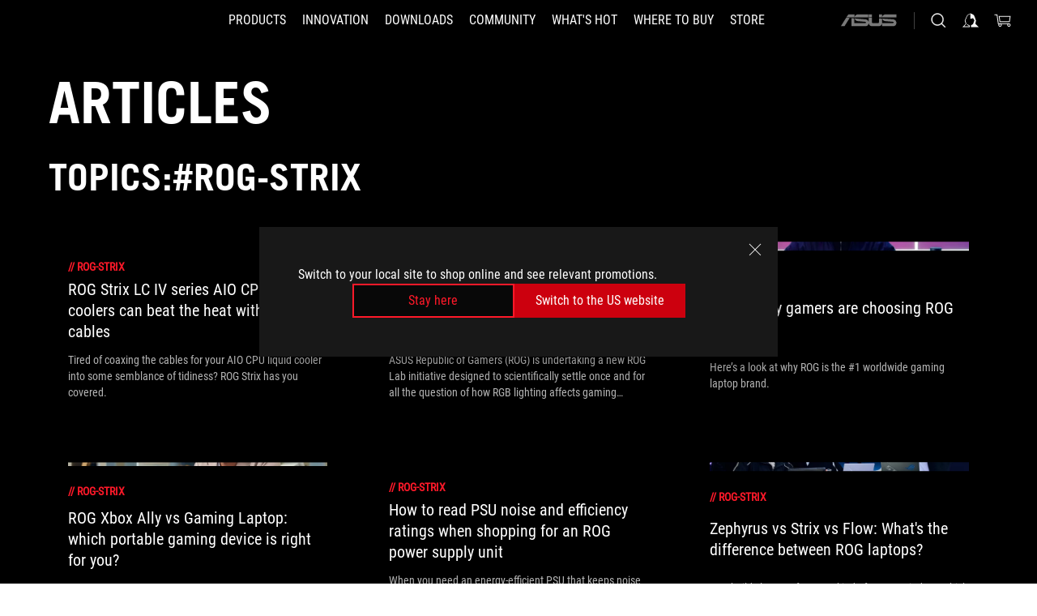

--- FILE ---
content_type: text/css; charset=UTF-8
request_url: https://rog.asus.com/_nuxt/4c65301131340.css
body_size: 10374
content:
.dropDownFilterItem__filterItem__SmxSf{position:relative}.dropDownFilterItem__filterItem__SmxSf input{-webkit-appearance:none;height:21px;opacity:0;position:absolute;top:8px;width:88%;z-index:3}[dir] .dropDownFilterItem__filterItem__SmxSf input{background-color:rgba(0,0,0,0);cursor:pointer;margin:0}[dir=ltr] .dropDownFilterItem__filterItem__SmxSf input{left:0}[dir=rtl] .dropDownFilterItem__filterItem__SmxSf input{right:0}[dir=ltr] .dropDownFilterItem__filterItem__SmxSf input.dropDownFilterItem__isSubGroup__mqGkH{left:20px}[dir=rtl] .dropDownFilterItem__filterItem__SmxSf input.dropDownFilterItem__isSubGroup__mqGkH{right:20px}.dropDownFilterItem__filterItem__SmxSf input:focus{outline:0 solid rgba(0,0,0,0)}.dropDownFilterItem__filterItem__SmxSf input:focus:focus-visible{opacity:1;outline:3px solid #4545ff;z-index:1}.dropDownFilterItem__filterItem__SmxSf input:focus:not(:focus-visible){outline:0 solid rgba(0,0,0,0)}.dropDownFilterItem__itemsInfoList__KEbov{-webkit-box-orient:vertical;-webkit-box-direction:normal;color:#000;display:-webkit-box;display:-ms-flexbox;display:flex;-ms-flex-direction:column;flex-direction:column;-o-transition:all .2s ease-in-out;transition:all .2s ease-in-out}[dir] .dropDownFilterItem__itemsInfoList__KEbov{padding-bottom:8px;padding-top:8px;-webkit-transition:all .2s ease-in-out}.dropDownFilterItem__itemsInfoList__KEbov.dropDownFilterItem__isAnimation__ENja7{color:#fff}.dropDownFilterItem__itemsInfoList__KEbov .dropDownFilterItem__checkBoxName__qUxh6{line-height:21px}.dropDownFilterItem__itemsInfoList__KEbov .dropDownFilterItem__checkBoxName__qUxh6.dropDownFilterItem__isSubGroup__mqGkH{position:relative}[dir=ltr] .dropDownFilterItem__itemsInfoList__KEbov .dropDownFilterItem__checkBoxName__qUxh6.dropDownFilterItem__isSubGroup__mqGkH{left:0}[dir=rtl] .dropDownFilterItem__itemsInfoList__KEbov .dropDownFilterItem__checkBoxName__qUxh6.dropDownFilterItem__isSubGroup__mqGkH{right:0}.dropDownFilterItem__itemsInfoList__KEbov .dropDownFilterItem__subGroupArrowIcon__HSMa9{-webkit-box-align:center;-ms-flex-align:center;-webkit-box-pack:center;-ms-flex-pack:center;align-items:center;display:-webkit-box;display:-ms-flexbox;display:flex;height:20px;justify-content:center;position:absolute;top:8px;width:20px;z-index:2}[dir] .dropDownFilterItem__itemsInfoList__KEbov .dropDownFilterItem__subGroupArrowIcon__HSMa9{cursor:pointer}[dir=ltr] .dropDownFilterItem__itemsInfoList__KEbov .dropDownFilterItem__subGroupArrowIcon__HSMa9{right:0}[dir=rtl] .dropDownFilterItem__itemsInfoList__KEbov .dropDownFilterItem__subGroupArrowIcon__HSMa9{left:0}.dropDownFilterItem__itemsInfoList__KEbov .dropDownFilterItem__subGroupArrowIcon__HSMa9 svg{height:12px;width:12px}[dir=ltr] .dropDownFilterItem__itemsInfoList__KEbov.dropDownFilterItem__isSubGroup__mqGkH{padding-left:28px;padding-right:20px}[dir=rtl] .dropDownFilterItem__itemsInfoList__KEbov.dropDownFilterItem__isSubGroup__mqGkH{padding-left:20px;padding-right:28px}[dir] .dropDownFilterItem__itemsInfoList__KEbov.dropDownFilterItem__chkBoxDisable__0IYJw .dropDownFilterItem__chkBox__XCY1T{background-color:hsla(0,0%,70%,.3);border:1px solid #999}.dropDownFilterItem__itemsInfoList__KEbov.dropDownFilterItem__chkBoxDisable__0IYJw .dropDownFilterItem__checkBoxName__qUxh6,.dropDownFilterItem__itemsInfoList__KEbov.dropDownFilterItem__chkBoxDisable__0IYJw span,.dropDownFilterItem__itemsInfoList__KEbov.dropDownFilterItem__chkBoxDisable__0IYJw:hover{color:#666}.dropDownFilterItem__itemsInfoList__KEbov:hover{color:#b20012}.dropDownFilterItem__itemsInfoList__KEbov:focus:not(:focus-visible){color:#cc000e;outline:none}.dropDownFilterItem__itemsInfoList__KEbov:focus-visible{color:#cc000e;outline:3px solid #4545ff}[dir] .dropDownFilterItem__itemsInfoList__KEbov:last-child{padding-bottom:0}[dir] .dropDownFilterItem__itemsInfoList__KEbov label{cursor:pointer}[dir=ltr] .dropDownFilterItem__itemsInfoList__KEbov label{padding-left:34px;padding-right:20px}[dir=rtl] .dropDownFilterItem__itemsInfoList__KEbov label{padding-left:20px;padding-right:34px}.dropDownFilterItem__itemsInfoList__KEbov label.dropDownFilterItem__isCheck__pjNhV:before{content:"";outline:1px solid #cc000e}[dir] .dropDownFilterItem__itemsInfoList__KEbov label.dropDownFilterItem__isCheck__pjNhV:before{background-color:#cc000e}[dir] .dropDownFilterItem__itemsInfoList__KEbov label.dropDownFilterItem__isCheck__pjNhV.dropDownFilterItem__noAllSelect__7ASNB{background-color:rgba(0,0,0,0)}.dropDownFilterItem__itemsInfoList__KEbov label.dropDownFilterItem__isCheck__pjNhV.dropDownFilterItem__noAllSelect__7ASNB:before{content:""}[dir] .dropDownFilterItem__itemsInfoList__KEbov label.dropDownFilterItem__isCheck__pjNhV.dropDownFilterItem__noAllSelect__7ASNB:before{background-color:rgba(0,0,0,0)}.dropDownFilterItem__itemsInfoList__KEbov label.dropDownFilterItem__isSubGroup__mqGkH{position:relative}[dir=ltr] .dropDownFilterItem__itemsInfoList__KEbov label.dropDownFilterItem__isSubGroup__mqGkH{left:0}[dir=rtl] .dropDownFilterItem__itemsInfoList__KEbov label.dropDownFilterItem__isSubGroup__mqGkH{right:0}[dir=ltr] .dropDownFilterItem__itemsInfoList__KEbov label.dropDownFilterItem__isSubGroup__mqGkH:before{left:0}[dir=rtl] .dropDownFilterItem__itemsInfoList__KEbov label.dropDownFilterItem__isSubGroup__mqGkH:before{right:0}.dropDownFilterItem__itemsInfoList__KEbov label:before{content:"";height:20px;outline:1px solid #999;position:absolute;width:20px;z-index:2}[dir] .dropDownFilterItem__itemsInfoList__KEbov label:before{background-color:rgba(0,0,0,0)}[dir=ltr] .dropDownFilterItem__itemsInfoList__KEbov label:before{left:4px}[dir=rtl] .dropDownFilterItem__itemsInfoList__KEbov label:before{right:4px}.dropDownFilterItem__itemsInfoList__KEbov label.dropDownFilterItem__jpCheckBox__wmUwr{line-height:25px}[dir] .dropDownFilterItem__subGroupItemsContent__6XuXp{padding-top:8px}.dropDownFilterItem__chkBox__XCY1T{-ms-flex-negative:0;color:#fff;display:inline-block;flex-shrink:0;font-size:14px;height:20px;position:absolute;top:8px;vertical-align:middle;width:20px;z-index:2}[dir] .dropDownFilterItem__chkBox__XCY1T{cursor:pointer;padding:0}[dir=ltr] .dropDownFilterItem__chkBox__XCY1T{left:4px;margin-right:12px}[dir=rtl] .dropDownFilterItem__chkBox__XCY1T{margin-left:12px;right:4px}[dir=ltr] .dropDownFilterItem__chkBox__XCY1T.dropDownFilterItem__isSubGroup__mqGkH{left:28px}[dir=rtl] .dropDownFilterItem__chkBox__XCY1T.dropDownFilterItem__isSubGroup__mqGkH{right:28px}.dropDownFilterItem__chkBox__XCY1T span{display:block;height:2px;position:absolute;top:50%;width:12px}[dir] .dropDownFilterItem__chkBox__XCY1T span{background-color:#cc000e}[dir=ltr] .dropDownFilterItem__chkBox__XCY1T span{left:50%;-webkit-transform:translateX(-50%) translateY(-50%);-ms-transform:translateX(-50%) translateY(-50%);transform:translateX(-50%) translateY(-50%)}[dir=rtl] .dropDownFilterItem__chkBox__XCY1T span{right:50%;-webkit-transform:translateX(50%) translateY(-50%);-ms-transform:translateX(50%) translateY(-50%);transform:translateX(50%) translateY(-50%)}.dropDownFilterItem__chkBox__XCY1T svg{fill:#fff;height:18px;-webkit-transform:translateX(0) translateY(0);-ms-transform:translateX(0) translateY(0);width:18px}[dir] .dropDownFilterItem__chkBox__XCY1T svg{transform:translateX(0) translateY(0)}.dropDownFilterItem__chkBox__XCY1T .dropDownFilterItem__checkIcon__SfoQ3{fill:rgba(0,0,0,0)}.dropDownFilterItem__chkBox__XCY1T .dropDownFilterItem__checkIcon__SfoQ3.dropDownFilterItem__chkBoxActived__7s8U-{fill:#fff}.dropDownFilterItem__chkBox__XCY1T.dropDownFilterItem__chkBoxActived__7s8U-{display:-webkit-box;display:-ms-flexbox;display:flex}[dir] .dropDownFilterItem__chkBox__XCY1T.dropDownFilterItem__chkBoxActived__7s8U-{background-color:#cc000e;background-position:50%;background-repeat:no-repeat;background-size:13px 12px;border:1px solid #cc000e}[dir] .dropDownFilterItem__chkBox__XCY1T.dropDownFilterItem__chkBoxActived__7s8U-.dropDownFilterItem__noAllSelect__7ASNB{background-color:rgba(0,0,0,0)}.dropDownSubGroupFilterItem__filterItem__xn0sh{position:relative}.dropDownSubGroupFilterItem__filterItem__xn0sh input{-webkit-appearance:none;height:21px;opacity:0;position:absolute;top:8px;width:88%;z-index:3}[dir] .dropDownSubGroupFilterItem__filterItem__xn0sh input{background-color:rgba(0,0,0,0);cursor:pointer;margin:0}[dir=ltr] .dropDownSubGroupFilterItem__filterItem__xn0sh input{left:0}[dir=rtl] .dropDownSubGroupFilterItem__filterItem__xn0sh input{right:0}[dir=ltr] .dropDownSubGroupFilterItem__filterItem__xn0sh input.dropDownSubGroupFilterItem__isSubGroup__06A0u{left:20px}[dir=rtl] .dropDownSubGroupFilterItem__filterItem__xn0sh input.dropDownSubGroupFilterItem__isSubGroup__06A0u{right:20px}.dropDownSubGroupFilterItem__filterItem__xn0sh input:focus{outline:0 solid rgba(0,0,0,0)}.dropDownSubGroupFilterItem__filterItem__xn0sh input:focus:focus-visible{opacity:1;outline:3px solid #4545ff;z-index:1}.dropDownSubGroupFilterItem__filterItem__xn0sh input:focus:not(:focus-visible){outline:0 solid rgba(0,0,0,0)}.dropDownSubGroupFilterItem__itemsInfoList__3pDaZ{-webkit-box-orient:vertical;-webkit-box-direction:normal;color:#000;display:-webkit-box;display:-ms-flexbox;display:flex;-ms-flex-direction:column;flex-direction:column;-o-transition:all .2s ease-in-out;transition:all .2s ease-in-out}[dir] .dropDownSubGroupFilterItem__itemsInfoList__3pDaZ{padding-bottom:8px;padding-top:8px;-webkit-transition:all .2s ease-in-out}.dropDownSubGroupFilterItem__itemsInfoList__3pDaZ.dropDownSubGroupFilterItem__isAnimation__bAFoj{color:#fff}.dropDownSubGroupFilterItem__itemsInfoList__3pDaZ .dropDownSubGroupFilterItem__checkBoxName__vnjog{line-height:21px}.dropDownSubGroupFilterItem__itemsInfoList__3pDaZ .dropDownSubGroupFilterItem__checkBoxName__vnjog.dropDownSubGroupFilterItem__isSubGroup__06A0u{position:relative}[dir=ltr] .dropDownSubGroupFilterItem__itemsInfoList__3pDaZ .dropDownSubGroupFilterItem__checkBoxName__vnjog.dropDownSubGroupFilterItem__isSubGroup__06A0u{left:0}[dir=rtl] .dropDownSubGroupFilterItem__itemsInfoList__3pDaZ .dropDownSubGroupFilterItem__checkBoxName__vnjog.dropDownSubGroupFilterItem__isSubGroup__06A0u{right:0}.dropDownSubGroupFilterItem__itemsInfoList__3pDaZ .dropDownSubGroupFilterItem__subGroupArrowIcon__F56lH{-webkit-box-align:center;-ms-flex-align:center;-webkit-box-pack:center;-ms-flex-pack:center;align-items:center;display:-webkit-box;display:-ms-flexbox;display:flex;height:20px;justify-content:center;position:absolute;top:8px;width:20px;z-index:2}[dir] .dropDownSubGroupFilterItem__itemsInfoList__3pDaZ .dropDownSubGroupFilterItem__subGroupArrowIcon__F56lH{cursor:pointer}[dir=ltr] .dropDownSubGroupFilterItem__itemsInfoList__3pDaZ .dropDownSubGroupFilterItem__subGroupArrowIcon__F56lH{right:0}[dir=rtl] .dropDownSubGroupFilterItem__itemsInfoList__3pDaZ .dropDownSubGroupFilterItem__subGroupArrowIcon__F56lH{left:0}.dropDownSubGroupFilterItem__itemsInfoList__3pDaZ .dropDownSubGroupFilterItem__subGroupArrowIcon__F56lH svg{height:12px;width:12px}[dir=ltr] .dropDownSubGroupFilterItem__itemsInfoList__3pDaZ.dropDownSubGroupFilterItem__isSubGroup__06A0u{padding-left:28px;padding-right:20px}[dir=rtl] .dropDownSubGroupFilterItem__itemsInfoList__3pDaZ.dropDownSubGroupFilterItem__isSubGroup__06A0u{padding-left:20px;padding-right:28px}[dir] .dropDownSubGroupFilterItem__itemsInfoList__3pDaZ.dropDownSubGroupFilterItem__chkBoxDisable__VDV0g .dropDownSubGroupFilterItem__chkBox__BYlO1{background-color:hsla(0,0%,70%,.3);border:1px solid #999}.dropDownSubGroupFilterItem__itemsInfoList__3pDaZ.dropDownSubGroupFilterItem__chkBoxDisable__VDV0g .dropDownSubGroupFilterItem__checkBoxName__vnjog,.dropDownSubGroupFilterItem__itemsInfoList__3pDaZ.dropDownSubGroupFilterItem__chkBoxDisable__VDV0g span,.dropDownSubGroupFilterItem__itemsInfoList__3pDaZ.dropDownSubGroupFilterItem__chkBoxDisable__VDV0g:hover{color:#666}.dropDownSubGroupFilterItem__itemsInfoList__3pDaZ:hover{color:#b20012}.dropDownSubGroupFilterItem__itemsInfoList__3pDaZ:focus:not(:focus-visible){color:#cc000e;outline:none}.dropDownSubGroupFilterItem__itemsInfoList__3pDaZ:focus-visible{color:#cc000e;outline:3px solid #4545ff}[dir] .dropDownSubGroupFilterItem__itemsInfoList__3pDaZ:last-child{padding-bottom:0}[dir] .dropDownSubGroupFilterItem__itemsInfoList__3pDaZ label{cursor:pointer}[dir=ltr] .dropDownSubGroupFilterItem__itemsInfoList__3pDaZ label{padding-left:34px;padding-right:20px}[dir=rtl] .dropDownSubGroupFilterItem__itemsInfoList__3pDaZ label{padding-left:20px;padding-right:34px}.dropDownSubGroupFilterItem__itemsInfoList__3pDaZ label.dropDownSubGroupFilterItem__isCheck__6DoWQ:before{content:"";outline:1px solid #cc000e}[dir] .dropDownSubGroupFilterItem__itemsInfoList__3pDaZ label.dropDownSubGroupFilterItem__isCheck__6DoWQ:before{background-color:#cc000e}[dir] .dropDownSubGroupFilterItem__itemsInfoList__3pDaZ label.dropDownSubGroupFilterItem__isCheck__6DoWQ.dropDownSubGroupFilterItem__noAllSelect__tbR2y{background-color:rgba(0,0,0,0)}.dropDownSubGroupFilterItem__itemsInfoList__3pDaZ label.dropDownSubGroupFilterItem__isCheck__6DoWQ.dropDownSubGroupFilterItem__noAllSelect__tbR2y:before{content:""}[dir] .dropDownSubGroupFilterItem__itemsInfoList__3pDaZ label.dropDownSubGroupFilterItem__isCheck__6DoWQ.dropDownSubGroupFilterItem__noAllSelect__tbR2y:before{background-color:rgba(0,0,0,0)}.dropDownSubGroupFilterItem__itemsInfoList__3pDaZ label.dropDownSubGroupFilterItem__isSubGroup__06A0u{position:relative}[dir=ltr] .dropDownSubGroupFilterItem__itemsInfoList__3pDaZ label.dropDownSubGroupFilterItem__isSubGroup__06A0u{left:0}[dir=rtl] .dropDownSubGroupFilterItem__itemsInfoList__3pDaZ label.dropDownSubGroupFilterItem__isSubGroup__06A0u{right:0}[dir=ltr] .dropDownSubGroupFilterItem__itemsInfoList__3pDaZ label.dropDownSubGroupFilterItem__isSubGroup__06A0u:before{left:0}[dir=rtl] .dropDownSubGroupFilterItem__itemsInfoList__3pDaZ label.dropDownSubGroupFilterItem__isSubGroup__06A0u:before{right:0}.dropDownSubGroupFilterItem__itemsInfoList__3pDaZ label:before{content:"";height:20px;outline:1px solid #999;position:absolute;width:20px;z-index:2}[dir] .dropDownSubGroupFilterItem__itemsInfoList__3pDaZ label:before{background-color:rgba(0,0,0,0)}[dir=ltr] .dropDownSubGroupFilterItem__itemsInfoList__3pDaZ label:before{left:4px}[dir=rtl] .dropDownSubGroupFilterItem__itemsInfoList__3pDaZ label:before{right:4px}.dropDownSubGroupFilterItem__itemsInfoList__3pDaZ label.dropDownSubGroupFilterItem__jpCheckBox__PUxFD{line-height:25px}[dir] .dropDownSubGroupFilterItem__subGroupItemsContent__02X9r{padding-top:8px}.dropDownSubGroupFilterItem__chkBox__BYlO1{-ms-flex-negative:0;color:#fff;display:inline-block;flex-shrink:0;font-size:14px;height:20px;position:absolute;top:8px;vertical-align:middle;width:20px;z-index:2}[dir] .dropDownSubGroupFilterItem__chkBox__BYlO1{cursor:pointer;padding:0}[dir=ltr] .dropDownSubGroupFilterItem__chkBox__BYlO1{left:4px;margin-right:12px}[dir=rtl] .dropDownSubGroupFilterItem__chkBox__BYlO1{margin-left:12px;right:4px}[dir=ltr] .dropDownSubGroupFilterItem__chkBox__BYlO1.dropDownSubGroupFilterItem__isSubGroup__06A0u{left:28px}[dir=rtl] .dropDownSubGroupFilterItem__chkBox__BYlO1.dropDownSubGroupFilterItem__isSubGroup__06A0u{right:28px}.dropDownSubGroupFilterItem__chkBox__BYlO1 span{display:block;height:2px;position:absolute;top:50%;width:12px}[dir] .dropDownSubGroupFilterItem__chkBox__BYlO1 span{background-color:#cc000e}[dir=ltr] .dropDownSubGroupFilterItem__chkBox__BYlO1 span{left:50%;-webkit-transform:translateX(-50%) translateY(-50%);-ms-transform:translateX(-50%) translateY(-50%);transform:translateX(-50%) translateY(-50%)}[dir=rtl] .dropDownSubGroupFilterItem__chkBox__BYlO1 span{right:50%;-webkit-transform:translateX(50%) translateY(-50%);-ms-transform:translateX(50%) translateY(-50%);transform:translateX(50%) translateY(-50%)}.dropDownSubGroupFilterItem__chkBox__BYlO1 svg{fill:#fff;height:18px;-webkit-transform:translateX(0) translateY(0);-ms-transform:translateX(0) translateY(0);width:18px}[dir] .dropDownSubGroupFilterItem__chkBox__BYlO1 svg{transform:translateX(0) translateY(0)}.dropDownSubGroupFilterItem__chkBox__BYlO1 .dropDownSubGroupFilterItem__checkIcon__szSWz{fill:rgba(0,0,0,0)}.dropDownSubGroupFilterItem__chkBox__BYlO1 .dropDownSubGroupFilterItem__checkIcon__szSWz.dropDownSubGroupFilterItem__chkBoxActived__aNyQS{fill:#fff}.dropDownSubGroupFilterItem__chkBox__BYlO1.dropDownSubGroupFilterItem__chkBoxActived__aNyQS{display:-webkit-box;display:-ms-flexbox;display:flex}[dir] .dropDownSubGroupFilterItem__chkBox__BYlO1.dropDownSubGroupFilterItem__chkBoxActived__aNyQS{background-color:#cc000e;background-position:50%;background-repeat:no-repeat;background-size:13px 12px;border:1px solid #cc000e}[dir] .dropDownSubGroupFilterItem__chkBox__BYlO1.dropDownSubGroupFilterItem__chkBoxActived__aNyQS.dropDownSubGroupFilterItem__noAllSelect__tbR2y{background-color:rgba(0,0,0,0)}[dir] .dropDownFilter__itemsInfoContent__Qm46M{cursor:pointer}.dropDownFilter__itemsInfoContent__Qm46M .dropDownFilter__filterItem__HuM7M{position:relative}.dropDownFilter__itemsInfoContent__Qm46M .dropDownFilter__filterItem__HuM7M input{-webkit-appearance:none;height:21px;opacity:0;position:absolute;top:0;width:21px;z-index:3}[dir] .dropDownFilter__itemsInfoContent__Qm46M .dropDownFilter__filterItem__HuM7M input{background-color:rgba(0,0,0,0);cursor:pointer;margin:0}[dir=ltr] .dropDownFilter__itemsInfoContent__Qm46M .dropDownFilter__filterItem__HuM7M input{left:0}[dir=rtl] .dropDownFilter__itemsInfoContent__Qm46M .dropDownFilter__filterItem__HuM7M input{right:0}.dropDownFilter__itemsInfoContent__Qm46M .dropDownFilter__filterItem__HuM7M input:focus{outline:0 solid rgba(0,0,0,0)}.dropDownFilter__itemsInfoContent__Qm46M .dropDownFilter__filterItem__HuM7M input:focus:focus-visible{opacity:1;outline:3px solid #4545ff;z-index:1}.dropDownFilter__itemsInfoContent__Qm46M .dropDownFilter__filterItem__HuM7M input:focus:not(:focus-visible){outline:0 solid rgba(0,0,0,0)}.dropDownFilter__itemsInfoContent__Qm46M .dropDownFilter__itemsInfoList__CkqXG{color:#000;display:-webkit-box;display:-ms-flexbox;display:flex;-o-transition:all .2s ease-in-out;transition:all .2s ease-in-out}[dir] .dropDownFilter__itemsInfoContent__Qm46M .dropDownFilter__itemsInfoList__CkqXG{padding-bottom:16px;-webkit-transition:all .2s ease-in-out}.dropDownFilter__itemsInfoContent__Qm46M .dropDownFilter__itemsInfoList__CkqXG .dropDownFilter__checkBoxName__zDUKu{line-height:21px}[dir] .dropDownFilter__itemsInfoContent__Qm46M .dropDownFilter__itemsInfoList__CkqXG.dropDownFilter__chkBoxDisable__\+mL4w .dropDownFilter__chkBox__w0mgN{background-color:#757575;border:1px solid #757575}.dropDownFilter__itemsInfoContent__Qm46M .dropDownFilter__itemsInfoList__CkqXG.dropDownFilter__chkBoxDisable__\+mL4w span{color:#757575}.dropDownFilter__itemsInfoContent__Qm46M .dropDownFilter__itemsInfoList__CkqXG:hover{color:#b20012}.dropDownFilter__itemsInfoContent__Qm46M .dropDownFilter__itemsInfoList__CkqXG:focus:not(:focus-visible){color:#cc000e;outline:none}.dropDownFilter__itemsInfoContent__Qm46M .dropDownFilter__itemsInfoList__CkqXG:focus-visible{color:#cc000e;outline:3px solid #4545ff}[dir] .dropDownFilter__itemsInfoContent__Qm46M .dropDownFilter__itemsInfoList__CkqXG:last-child{padding-bottom:0}[dir] .dropDownFilter__itemsInfoContent__Qm46M .dropDownFilter__itemsInfoList__CkqXG label{cursor:pointer}[dir=ltr] .dropDownFilter__itemsInfoContent__Qm46M .dropDownFilter__itemsInfoList__CkqXG label{padding-left:30px}[dir=rtl] .dropDownFilter__itemsInfoContent__Qm46M .dropDownFilter__itemsInfoList__CkqXG label{padding-right:30px}.dropDownFilter__itemsInfoContent__Qm46M .dropDownFilter__itemsInfoList__CkqXG label.dropDownFilter__isCheck__cTUKX:before{content:"";outline:1px solid #cc000e}[dir] .dropDownFilter__itemsInfoContent__Qm46M .dropDownFilter__itemsInfoList__CkqXG label.dropDownFilter__isCheck__cTUKX:before{background-color:#cc000e}.dropDownFilter__itemsInfoContent__Qm46M .dropDownFilter__itemsInfoList__CkqXG label:before{content:"";height:21px;outline:1px solid #757575;position:absolute;width:21px;z-index:2}[dir] .dropDownFilter__itemsInfoContent__Qm46M .dropDownFilter__itemsInfoList__CkqXG label:before{background-color:rgba(0,0,0,0)}[dir=ltr] .dropDownFilter__itemsInfoContent__Qm46M .dropDownFilter__itemsInfoList__CkqXG label:before{left:0}[dir=rtl] .dropDownFilter__itemsInfoContent__Qm46M .dropDownFilter__itemsInfoList__CkqXG label:before{right:0}.dropDownFilter__itemsInfoContent__Qm46M .dropDownFilter__itemsInfoList__CkqXG label.dropDownFilter__jpCheckBox__EkcAB{line-height:25px}.dropDownFilter__chkBox__w0mgN{-ms-flex-negative:0;color:#fff;display:inline-block;flex-shrink:0;font-size:14px;height:23px;position:absolute;top:0;vertical-align:middle;width:23px;z-index:2}[dir] .dropDownFilter__chkBox__w0mgN{cursor:pointer;padding:0}[dir=ltr] .dropDownFilter__chkBox__w0mgN{left:0;margin-right:16px}[dir=rtl] .dropDownFilter__chkBox__w0mgN{margin-left:16px;right:0}.dropDownFilter__chkBox__w0mgN svg{fill:#fff;height:18px;width:18px}[dir=ltr] .dropDownFilter__chkBox__w0mgN svg{-webkit-transform:translateX(2px) translateY(1px);-ms-transform:translateX(2px) translateY(1px);transform:translateX(2px) translateY(1px)}[dir=rtl] .dropDownFilter__chkBox__w0mgN svg{-webkit-transform:translateX(-2px) translateY(1px);-ms-transform:translateX(-2px) translateY(1px);transform:translateX(-2px) translateY(1px)}.dropDownFilter__chkBox__w0mgN .dropDownFilter__checkIcon__ZGUZq{fill:rgba(0,0,0,0)}.dropDownFilter__chkBox__w0mgN .dropDownFilter__checkIcon__ZGUZq.dropDownFilter__chkBoxActived__1X7ex{fill:#fff}.dropDownFilter__chkBox__w0mgN.dropDownFilter__chkBoxActived__1X7ex{display:-webkit-box;display:-ms-flexbox;display:flex}[dir] .dropDownFilter__chkBox__w0mgN.dropDownFilter__chkBoxActived__1X7ex{background-color:#cc000e;background-position:50%;background-repeat:no-repeat;background-size:13px 12px;border:1px solid #cc000e}[dir] .Toggle__filterToggle__mce5C{border-top:1px solid #e6e6e6;padding:8px 0}[dir] .Toggle__filterToggle__mce5C.Toggle__first__DoW1l{border-top:0 solid #e6e6e6}[dir] .Toggle__filterToggle__mce5C.Toggle__firstItem__dmFpO{padding-top:10px}.Toggle__filterToggleName__JCEpr{-webkit-box-align:center;-ms-flex-align:center;align-items:center;display:-webkit-box;display:-ms-flexbox;display:flex;font-size:16px;height:40px;line-height:40px;position:relative;text-transform:uppercase}[dir] .Toggle__filterToggleName__JCEpr{cursor:pointer}.Toggle__filterToggleName__JCEpr span{font-weight:700;line-height:20px;width:calc(100% - 32px)}[dir] .Toggle__filterToggleName__JCEpr.Toggle__first__DoW1l{border-top:0 solid #e6e6e6}.Toggle__filterToggleName__JCEpr .Toggle__arrowIcon__j4pZx{display:-webkit-box;display:-ms-flexbox;display:flex;height:16px;position:absolute;top:10px;width:16px}[dir=ltr] .Toggle__filterToggleName__JCEpr .Toggle__arrowIcon__j4pZx{right:0}[dir=rtl] .Toggle__filterToggleName__JCEpr .Toggle__arrowIcon__j4pZx{left:0}[dir=ltr] .Toggle__filterToggleName__JCEpr .Toggle__arrowIcon__j4pZx.Toggle__active__hbpjg{-webkit-transform:rotate(180deg);-ms-transform:rotate(180deg);transform:rotate(180deg)}[dir=rtl] .Toggle__filterToggleName__JCEpr .Toggle__arrowIcon__j4pZx.Toggle__active__hbpjg{-webkit-transform:rotate(-180deg);-ms-transform:rotate(-180deg);transform:rotate(-180deg)}.Toggle__filterList__pdV87 li{height:36px}[dir] .Toggle__filterList__pdV87 li{margin-bottom:0}[dir] .Toggle__filterList__pdV87 li:last-child{margin-bottom:10px}.Toggle__filterList__pdV87 li>div{-webkit-box-align:center;-ms-flex-align:center;align-items:center;display:-webkit-box;display:-ms-flexbox;display:flex;height:40px}.Toggle__chkBox__G\+Bnf{-ms-flex-negative:0;display:inline-block;flex-shrink:0;height:23px;position:relative;vertical-align:middle;width:23px}[dir] .Toggle__chkBox__G\+Bnf{border:1px solid #b3b3b3}[dir=ltr] .Toggle__chkBox__G\+Bnf{margin-right:16px}[dir=rtl] .Toggle__chkBox__G\+Bnf{margin-left:16px}.Toggle__chkBox__G\+Bnf .Toggle__checkIcon__yESgl{fill:rgba(0,0,0,0)}.Toggle__chkBox__G\+Bnf .Toggle__checkIcon__yESgl.Toggle__chkBoxActived__E2B6M{fill:#fff}[dir] .Toggle__chkBox__G\+Bnf.Toggle__chkBoxActived__E2B6M{background-color:#cc000e;background-position:50%;background-repeat:no-repeat;background-size:13px 12px;border:1px solid #cc000e}.Toggle__filterCheckBox__7ncVH{position:relative}[dir] .Toggle__filterCheckBox__7ncVH{margin-bottom:20px}.Toggle__filterCheckBox__7ncVH input{height:40px;opacity:0;position:absolute;top:0;width:100%}[dir] .Toggle__filterCheckBox__7ncVH input{cursor:pointer;margin:0}[dir=ltr] .Toggle__filterCheckBox__7ncVH input{left:0;-webkit-transform:translateX(4px);-ms-transform:translateX(4px);transform:translateX(4px)}[dir=rtl] .Toggle__filterCheckBox__7ncVH input{right:0;-webkit-transform:translateX(-4px);-ms-transform:translateX(-4px);transform:translateX(-4px)}.Toggle__filterCheckBox__7ncVH input:focus{outline:0 solid rgba(0,0,0,0)}.Toggle__filterCheckBox__7ncVH input:focus:focus-visible{outline:3px solid #4545ff}.Toggle__filterCheckBox__7ncVH input:focus:not(:focus-visible){outline:0 solid rgba(0,0,0,0)}.Toggle__filterCheckBox__7ncVH label{color:#202020;font-size:14px;font-weight:500;line-height:18px;vertical-align:top}[dir] .Toggle__filterCheckBox__7ncVH label{cursor:pointer;margin:0}[dir=ltr] .Toggle__filterCheckBox__7ncVH label{padding-left:30px}[dir=rtl] .Toggle__filterCheckBox__7ncVH label{padding-right:30px}.Toggle__filterCheckBox__7ncVH label.Toggle__jpCheckBox__3NYX7{line-height:18px}.Toggle__filterCheckBox__7ncVH .Toggle__checkBoxIcon__KSYnu{color:#fff;font-size:14px;height:16px;position:absolute;top:12px;width:16px}[dir] .Toggle__filterCheckBox__7ncVH .Toggle__checkBoxIcon__KSYnu{cursor:pointer;padding:4px}[dir=ltr] .Toggle__filterCheckBox__7ncVH .Toggle__checkBoxIcon__KSYnu{left:0}[dir=rtl] .Toggle__filterCheckBox__7ncVH .Toggle__checkBoxIcon__KSYnu{right:0}.Toggle__filterCheckBox__7ncVH .Toggle__checkBoxIcon__KSYnu svg{fill:#fff;height:14px;width:14px}[dir=ltr] .Toggle__filterCheckBox__7ncVH .Toggle__checkBoxIcon__KSYnu svg{-webkit-transform:translateX(-4px) translateY(-4px);-ms-transform:translateX(-4px) translateY(-4px);transform:translateX(-4px) translateY(-4px)}[dir=rtl] .Toggle__filterCheckBox__7ncVH .Toggle__checkBoxIcon__KSYnu svg{-webkit-transform:translateX(4px) translateY(-4px);-ms-transform:translateX(4px) translateY(-4px);transform:translateX(4px) translateY(-4px)}@media(max-width:1300px){.Toggle__filterToggleName__JCEpr{font-size:14px}}.FilterCheckBox__filterToggleName__bBsUv{font-size:16px;text-transform:uppercase}[dir] .FilterCheckBox__filterToggleName__bBsUv{border-top:1px solid #e6e6e6;cursor:pointer;padding-bottom:20px;padding-top:16px}.FilterCheckBox__filterToggleName__bBsUv .FilterCheckBox__arrowIcon__OGZG0{height:16px;position:absolute;top:18px;width:16px}[dir=ltr] .FilterCheckBox__filterToggleName__bBsUv .FilterCheckBox__arrowIcon__OGZG0{right:0}[dir=rtl] .FilterCheckBox__filterToggleName__bBsUv .FilterCheckBox__arrowIcon__OGZG0{left:0}[dir=ltr] .FilterCheckBox__filterToggleName__bBsUv .FilterCheckBox__arrowIcon__OGZG0.FilterCheckBox__active__jFlc0{-webkit-transform:rotate(180deg);-ms-transform:rotate(180deg);transform:rotate(180deg)}[dir=rtl] .FilterCheckBox__filterToggleName__bBsUv .FilterCheckBox__arrowIcon__OGZG0.FilterCheckBox__active__jFlc0{-webkit-transform:rotate(-180deg);-ms-transform:rotate(-180deg);transform:rotate(-180deg)}.FilterCheckBox__subGroupArrowIcon__L4\+wv{-webkit-box-pack:center;-ms-flex-pack:center;-webkit-box-align:center;-ms-flex-align:center;align-items:center;display:-webkit-box;display:-ms-flexbox;display:flex;height:20px;justify-content:center;position:absolute;top:10px;width:20px;z-index:2}[dir] .FilterCheckBox__subGroupArrowIcon__L4\+wv{cursor:pointer}[dir=ltr] .FilterCheckBox__subGroupArrowIcon__L4\+wv{right:0}[dir=rtl] .FilterCheckBox__subGroupArrowIcon__L4\+wv{left:0}.FilterCheckBox__subGroupArrowIcon__L4\+wv svg{height:16px;width:16px}.FilterCheckBox__arrowIcon__OGZG0{height:16px;position:absolute;top:18px;width:16px}[dir=ltr] .FilterCheckBox__arrowIcon__OGZG0{right:0}[dir=rtl] .FilterCheckBox__arrowIcon__OGZG0{left:0}.FilterCheckBox__arrowIcon__OGZG0 svg{height:16px;width:16px}[dir=ltr] .FilterCheckBox__arrowIcon__OGZG0.FilterCheckBox__active__jFlc0{-webkit-transform:rotate(180deg);-ms-transform:rotate(180deg);transform:rotate(180deg)}[dir=rtl] .FilterCheckBox__arrowIcon__OGZG0.FilterCheckBox__active__jFlc0{-webkit-transform:rotate(-180deg);-ms-transform:rotate(-180deg);transform:rotate(-180deg)}.FilterCheckBox__filterList__IZBkQ{-webkit-box-orient:vertical;-webkit-box-direction:normal;display:-webkit-box;display:-ms-flexbox;display:flex;-ms-flex-direction:column;flex-direction:column}[dir] .FilterCheckBox__filterList__IZBkQ{padding-bottom:10px}[dir] .FilterCheckBox__filterList__IZBkQ li{margin-bottom:0}[dir] .FilterCheckBox__filterList__IZBkQ li:last-child{margin-bottom:0}.FilterCheckBox__filterList__IZBkQ li>div{-webkit-box-align:center;-ms-flex-align:center;align-items:center;display:-webkit-box;display:-ms-flexbox;display:flex;min-height:40px}.FilterCheckBox__chkBox__t1vpH{-ms-flex-negative:0;display:inline-block;flex-shrink:0;height:23px;position:relative;vertical-align:middle;width:23px;z-index:2}[dir] .FilterCheckBox__chkBox__t1vpH{border:1px solid #b3b3b3}[dir=ltr] .FilterCheckBox__chkBox__t1vpH{margin-right:8px}[dir=rtl] .FilterCheckBox__chkBox__t1vpH{margin-left:8px}[dir] .FilterCheckBox__chkBox__t1vpH.FilterCheckBox__isSubGroup__din2o.FilterCheckBox__chkBoxActived__n36yT{background-color:rgba(0,0,0,0);border:2px solid #cc000e}.FilterCheckBox__chkBox__t1vpH.FilterCheckBox__isSubGroup__din2o .FilterCheckBox__checkIcon__-H9hv.FilterCheckBox__chkBoxActived__n36yT{fill:#cc000e}.FilterCheckBox__chkBox__t1vpH .FilterCheckBox__checkIcon__-H9hv{fill:rgba(0,0,0,0)}.FilterCheckBox__chkBox__t1vpH .FilterCheckBox__checkIcon__-H9hv.FilterCheckBox__chkBoxActived__n36yT{fill:#fff}[dir] .FilterCheckBox__chkBox__t1vpH.FilterCheckBox__chkBoxActived__n36yT{background-color:#cc000e;background-position:50%;background-repeat:no-repeat;background-size:13px 12px;border:1px solid #cc000e}[dir=ltr] .FilterCheckBox__filterSubGroup__TX5jW{margin:0 0 20px 20px}[dir=rtl] .FilterCheckBox__filterSubGroup__TX5jW{margin:0 20px 20px 0}.FilterCheckBox__filterCheckBox__Pn\+X4{position:relative}[dir] .FilterCheckBox__filterCheckBox__Pn\+X4{margin-bottom:20px}[dir] .FilterCheckBox__filterCheckBox__Pn\+X4:last-child{margin-bottom:0}.FilterCheckBox__filterCheckBox__Pn\+X4.FilterCheckBox__chkBoxDisable__-t4gB{-webkit-box-ordinal-group:100;-ms-flex-order:99;order:99}[dir] .FilterCheckBox__filterCheckBox__Pn\+X4.FilterCheckBox__chkBoxDisable__-t4gB .FilterCheckBox__chkBox__t1vpH{background-color:hsla(0,0%,70%,.302);border:1px solid #7f7f7f}.FilterCheckBox__filterCheckBox__Pn\+X4.FilterCheckBox__chkBoxDisable__-t4gB label,.FilterCheckBox__filterCheckBox__Pn\+X4.FilterCheckBox__chkBoxDisable__-t4gB p{color:#666}.FilterCheckBox__filterCheckBox__Pn\+X4.FilterCheckBox__chkBoxDisable__-t4gB .FilterCheckBox__filterItemNumber__2fEi9,.FilterCheckBox__filterCheckBox__Pn\+X4.FilterCheckBox__chkBoxDisable__-t4gB span{color:#757575}.FilterCheckBox__filterCheckBox__Pn\+X4.FilterCheckBox__chkBoxDisable__-t4gB .FilterCheckBox__disable__hWnfr{color:#666}.FilterCheckBox__filterCheckBox__Pn\+X4 input{height:40px;opacity:0;position:absolute;top:0;width:100%;z-index:2}[dir] .FilterCheckBox__filterCheckBox__Pn\+X4 input{cursor:pointer;margin:0}[dir=ltr] .FilterCheckBox__filterCheckBox__Pn\+X4 input{left:0}[dir=rtl] .FilterCheckBox__filterCheckBox__Pn\+X4 input{right:0}.FilterCheckBox__filterCheckBox__Pn\+X4 input:focus{outline:0 solid rgba(0,0,0,0)}.FilterCheckBox__filterCheckBox__Pn\+X4 input:focus:focus-visible{-moz-appearance:none;appearance:none;-webkit-appearance:none;opacity:1;outline:3px solid #4545ff;z-index:1}[dir] .FilterCheckBox__filterCheckBox__Pn\+X4 input:focus:focus-visible{background:rgba(0,0,0,0);border:0 solid #e30017;cursor:pointer}[dir=ltr] .FilterCheckBox__filterCheckBox__Pn\+X4 input:focus:focus-visible{-webkit-transform:translate(1px,1px);-ms-transform:translate(1px,1px);transform:translate(1px,1px)}[dir=rtl] .FilterCheckBox__filterCheckBox__Pn\+X4 input:focus:focus-visible{-webkit-transform:translate(-1px,1px);-ms-transform:translate(-1px,1px);transform:translate(-1px,1px)}.FilterCheckBox__filterCheckBox__Pn\+X4 input:focus:not(:focus-visible){outline:0 solid rgba(0,0,0,0)}.FilterCheckBox__filterCheckBox__Pn\+X4 label{color:#181818;font-size:14px;font-weight:500;line-height:18px;vertical-align:top}[dir] .FilterCheckBox__filterCheckBox__Pn\+X4 label{cursor:pointer;margin:0}[dir=ltr] .FilterCheckBox__filterCheckBox__Pn\+X4 label{padding-left:32px}[dir=rtl] .FilterCheckBox__filterCheckBox__Pn\+X4 label{padding-right:32px}.FilterCheckBox__filterCheckBox__Pn\+X4 label.FilterCheckBox__jpCheckBox__S5vOk{line-height:18px}.FilterCheckBox__filterCheckBox__Pn\+X4 p{color:#181818}.FilterCheckBox__filterCheckBox__Pn\+X4 .FilterCheckBox__checkBoxIcon__pmC64{-webkit-box-pack:center;-ms-flex-pack:center;-webkit-box-align:center;-ms-flex-align:center;align-items:center;color:#fff;display:-webkit-box;display:-ms-flexbox;display:flex;font-size:14px;height:16px;justify-content:center;position:absolute;top:12px;width:16px}[dir] .FilterCheckBox__filterCheckBox__Pn\+X4 .FilterCheckBox__checkBoxIcon__pmC64{cursor:pointer;padding:0}[dir=ltr] .FilterCheckBox__filterCheckBox__Pn\+X4 .FilterCheckBox__checkBoxIcon__pmC64{left:4px}[dir=rtl] .FilterCheckBox__filterCheckBox__Pn\+X4 .FilterCheckBox__checkBoxIcon__pmC64{right:4px}.FilterCheckBox__filterCheckBox__Pn\+X4 .FilterCheckBox__checkBoxIcon__pmC64 span{display:inline-block;height:2px;width:9px}[dir] .FilterCheckBox__filterCheckBox__Pn\+X4 .FilterCheckBox__checkBoxIcon__pmC64 span{background-color:#e30017}.FilterCheckBox__filterCheckBox__Pn\+X4 .FilterCheckBox__checkBoxIcon__pmC64 svg{fill:rgba(0,0,0,0);height:12px;width:12px}.FilterCheckBox__filterCheckBox__Pn\+X4 .FilterCheckBox__filterItemNumber__2fEi9{font-size:14px}[dir=ltr] .FilterCheckBox__filterCheckBox__Pn\+X4 .FilterCheckBox__filterItemNumber__2fEi9{margin-left:2px}[dir=rtl] .FilterCheckBox__filterCheckBox__Pn\+X4 .FilterCheckBox__filterItemNumber__2fEi9{margin-right:2px}.FilterSubGroupCheckBox__filterToggleName__x7JzC{font-size:16px;text-transform:uppercase}[dir] .FilterSubGroupCheckBox__filterToggleName__x7JzC{border-top:1px solid #e6e6e6;cursor:pointer;padding-bottom:20px;padding-top:16px}.FilterSubGroupCheckBox__filterToggleName__x7JzC .FilterSubGroupCheckBox__arrowIcon__bga0L{height:16px;position:absolute;top:18px;width:16px}[dir=ltr] .FilterSubGroupCheckBox__filterToggleName__x7JzC .FilterSubGroupCheckBox__arrowIcon__bga0L{right:0}[dir=rtl] .FilterSubGroupCheckBox__filterToggleName__x7JzC .FilterSubGroupCheckBox__arrowIcon__bga0L{left:0}[dir=ltr] .FilterSubGroupCheckBox__filterToggleName__x7JzC .FilterSubGroupCheckBox__arrowIcon__bga0L.FilterSubGroupCheckBox__active__JAMuZ{-webkit-transform:rotate(180deg);-ms-transform:rotate(180deg);transform:rotate(180deg)}[dir=rtl] .FilterSubGroupCheckBox__filterToggleName__x7JzC .FilterSubGroupCheckBox__arrowIcon__bga0L.FilterSubGroupCheckBox__active__JAMuZ{-webkit-transform:rotate(-180deg);-ms-transform:rotate(-180deg);transform:rotate(-180deg)}.FilterSubGroupCheckBox__subGroupArrowIcon__F6p3y{-webkit-box-pack:center;-ms-flex-pack:center;-webkit-box-align:center;-ms-flex-align:center;align-items:center;display:-webkit-box;display:-ms-flexbox;display:flex;height:20px;justify-content:center;position:absolute;top:10px;width:20px;z-index:2}[dir] .FilterSubGroupCheckBox__subGroupArrowIcon__F6p3y{cursor:pointer}[dir=ltr] .FilterSubGroupCheckBox__subGroupArrowIcon__F6p3y{right:0}[dir=rtl] .FilterSubGroupCheckBox__subGroupArrowIcon__F6p3y{left:0}.FilterSubGroupCheckBox__subGroupArrowIcon__F6p3y svg{height:16px;width:16px}.FilterSubGroupCheckBox__arrowIcon__bga0L{height:16px;position:absolute;top:18px;width:16px}[dir=ltr] .FilterSubGroupCheckBox__arrowIcon__bga0L{right:0}[dir=rtl] .FilterSubGroupCheckBox__arrowIcon__bga0L{left:0}.FilterSubGroupCheckBox__arrowIcon__bga0L svg{height:16px;width:16px}[dir=ltr] .FilterSubGroupCheckBox__arrowIcon__bga0L.FilterSubGroupCheckBox__active__JAMuZ{-webkit-transform:rotate(180deg);-ms-transform:rotate(180deg);transform:rotate(180deg)}[dir=rtl] .FilterSubGroupCheckBox__arrowIcon__bga0L.FilterSubGroupCheckBox__active__JAMuZ{-webkit-transform:rotate(-180deg);-ms-transform:rotate(-180deg);transform:rotate(-180deg)}.FilterSubGroupCheckBox__filterList__827mk{-webkit-box-orient:vertical;-webkit-box-direction:normal;display:-webkit-box;display:-ms-flexbox;display:flex;-ms-flex-direction:column;flex-direction:column}[dir] .FilterSubGroupCheckBox__filterList__827mk{padding-bottom:10px}[dir] .FilterSubGroupCheckBox__filterList__827mk li{margin-bottom:0}[dir] .FilterSubGroupCheckBox__filterList__827mk li:last-child{margin-bottom:0}.FilterSubGroupCheckBox__filterList__827mk li>div{-webkit-box-align:center;-ms-flex-align:center;align-items:center;display:-webkit-box;display:-ms-flexbox;display:flex;min-height:40px}.FilterSubGroupCheckBox__chkBox__qyLdo{-ms-flex-negative:0;display:inline-block;flex-shrink:0;height:23px;position:relative;vertical-align:middle;width:23px;z-index:2}[dir] .FilterSubGroupCheckBox__chkBox__qyLdo{border:1px solid #b3b3b3}[dir=ltr] .FilterSubGroupCheckBox__chkBox__qyLdo{margin-right:8px}[dir=rtl] .FilterSubGroupCheckBox__chkBox__qyLdo{margin-left:8px}[dir] .FilterSubGroupCheckBox__chkBox__qyLdo.FilterSubGroupCheckBox__isSubGroup__COfWt.FilterSubGroupCheckBox__chkBoxActived__lc\+-5{background-color:rgba(0,0,0,0);border:2px solid #cc000e}.FilterSubGroupCheckBox__chkBox__qyLdo.FilterSubGroupCheckBox__isSubGroup__COfWt .FilterSubGroupCheckBox__checkIcon__OA5SZ.FilterSubGroupCheckBox__chkBoxActived__lc\+-5{fill:#cc000e}.FilterSubGroupCheckBox__chkBox__qyLdo .FilterSubGroupCheckBox__checkIcon__OA5SZ{fill:rgba(0,0,0,0)}.FilterSubGroupCheckBox__chkBox__qyLdo .FilterSubGroupCheckBox__checkIcon__OA5SZ.FilterSubGroupCheckBox__chkBoxActived__lc\+-5{fill:#fff}[dir] .FilterSubGroupCheckBox__chkBox__qyLdo.FilterSubGroupCheckBox__chkBoxActived__lc\+-5{background-color:#cc000e;background-position:50%;background-repeat:no-repeat;background-size:13px 12px;border:1px solid #cc000e}[dir=ltr] .FilterSubGroupCheckBox__filterSubGroup__Q02Oe{margin:0 0 20px 20px}[dir=rtl] .FilterSubGroupCheckBox__filterSubGroup__Q02Oe{margin:0 20px 20px 0}.FilterSubGroupCheckBox__filterCheckBox__dSri4{position:relative}[dir] .FilterSubGroupCheckBox__filterCheckBox__dSri4{margin-bottom:20px}[dir] .FilterSubGroupCheckBox__filterCheckBox__dSri4:last-child{margin-bottom:0}.FilterSubGroupCheckBox__filterCheckBox__dSri4.FilterSubGroupCheckBox__chkBoxDisable__GMWnB{-webkit-box-ordinal-group:100;-ms-flex-order:99;order:99}[dir] .FilterSubGroupCheckBox__filterCheckBox__dSri4.FilterSubGroupCheckBox__chkBoxDisable__GMWnB .FilterSubGroupCheckBox__chkBox__qyLdo{background-color:hsla(0,0%,70%,.302);border:1px solid #7f7f7f}.FilterSubGroupCheckBox__filterCheckBox__dSri4.FilterSubGroupCheckBox__chkBoxDisable__GMWnB label,.FilterSubGroupCheckBox__filterCheckBox__dSri4.FilterSubGroupCheckBox__chkBoxDisable__GMWnB p{color:#666}.FilterSubGroupCheckBox__filterCheckBox__dSri4.FilterSubGroupCheckBox__chkBoxDisable__GMWnB .FilterSubGroupCheckBox__filterItemNumber__gxhmt,.FilterSubGroupCheckBox__filterCheckBox__dSri4.FilterSubGroupCheckBox__chkBoxDisable__GMWnB span{color:#757575}.FilterSubGroupCheckBox__filterCheckBox__dSri4.FilterSubGroupCheckBox__chkBoxDisable__GMWnB .FilterSubGroupCheckBox__disable__Wn8jJ{color:#666}.FilterSubGroupCheckBox__filterCheckBox__dSri4 input{height:40px;opacity:0;position:absolute;top:0;width:100%;z-index:2}[dir] .FilterSubGroupCheckBox__filterCheckBox__dSri4 input{cursor:pointer;margin:0}[dir=ltr] .FilterSubGroupCheckBox__filterCheckBox__dSri4 input{left:0}[dir=rtl] .FilterSubGroupCheckBox__filterCheckBox__dSri4 input{right:0}.FilterSubGroupCheckBox__filterCheckBox__dSri4 input:focus{outline:0 solid rgba(0,0,0,0)}.FilterSubGroupCheckBox__filterCheckBox__dSri4 input:focus:focus-visible{-moz-appearance:none;appearance:none;-webkit-appearance:none;opacity:1;outline:3px solid #4545ff;z-index:1}[dir] .FilterSubGroupCheckBox__filterCheckBox__dSri4 input:focus:focus-visible{background:rgba(0,0,0,0);border:0 solid #e30017;cursor:pointer}[dir=ltr] .FilterSubGroupCheckBox__filterCheckBox__dSri4 input:focus:focus-visible{-webkit-transform:translate(1px,1px);-ms-transform:translate(1px,1px);transform:translate(1px,1px)}[dir=rtl] .FilterSubGroupCheckBox__filterCheckBox__dSri4 input:focus:focus-visible{-webkit-transform:translate(-1px,1px);-ms-transform:translate(-1px,1px);transform:translate(-1px,1px)}.FilterSubGroupCheckBox__filterCheckBox__dSri4 input:focus:not(:focus-visible){outline:0 solid rgba(0,0,0,0)}.FilterSubGroupCheckBox__filterCheckBox__dSri4 label{color:#181818;font-size:14px;font-weight:500;line-height:18px;vertical-align:top}[dir] .FilterSubGroupCheckBox__filterCheckBox__dSri4 label{cursor:pointer;margin:0}[dir=ltr] .FilterSubGroupCheckBox__filterCheckBox__dSri4 label{padding-left:32px}[dir=rtl] .FilterSubGroupCheckBox__filterCheckBox__dSri4 label{padding-right:32px}.FilterSubGroupCheckBox__filterCheckBox__dSri4 label.FilterSubGroupCheckBox__jpCheckBox__hIzrj{line-height:18px}.FilterSubGroupCheckBox__filterCheckBox__dSri4 p{color:#181818}.FilterSubGroupCheckBox__filterCheckBox__dSri4 .FilterSubGroupCheckBox__checkBoxIcon__f7HNU{-webkit-box-pack:center;-ms-flex-pack:center;-webkit-box-align:center;-ms-flex-align:center;align-items:center;color:#fff;display:-webkit-box;display:-ms-flexbox;display:flex;font-size:14px;height:16px;justify-content:center;position:absolute;top:12px;width:16px}[dir] .FilterSubGroupCheckBox__filterCheckBox__dSri4 .FilterSubGroupCheckBox__checkBoxIcon__f7HNU{cursor:pointer;padding:0}[dir=ltr] .FilterSubGroupCheckBox__filterCheckBox__dSri4 .FilterSubGroupCheckBox__checkBoxIcon__f7HNU{left:4px}[dir=rtl] .FilterSubGroupCheckBox__filterCheckBox__dSri4 .FilterSubGroupCheckBox__checkBoxIcon__f7HNU{right:4px}.FilterSubGroupCheckBox__filterCheckBox__dSri4 .FilterSubGroupCheckBox__checkBoxIcon__f7HNU span{display:inline-block;height:2px;width:9px}[dir] .FilterSubGroupCheckBox__filterCheckBox__dSri4 .FilterSubGroupCheckBox__checkBoxIcon__f7HNU span{background-color:#e30017}.FilterSubGroupCheckBox__filterCheckBox__dSri4 .FilterSubGroupCheckBox__checkBoxIcon__f7HNU svg{fill:rgba(0,0,0,0);height:12px;width:12px}.FilterSubGroupCheckBox__filterCheckBox__dSri4 .FilterSubGroupCheckBox__filterItemNumber__gxhmt{font-size:14px}[dir=ltr] .FilterSubGroupCheckBox__filterCheckBox__dSri4 .FilterSubGroupCheckBox__filterItemNumber__gxhmt{margin-left:2px}[dir=rtl] .FilterSubGroupCheckBox__filterCheckBox__dSri4 .FilterSubGroupCheckBox__filterItemNumber__gxhmt{margin-right:2px}.ToggleFilter__filterToggleName__GOJJh{font-size:16px;text-transform:uppercase}[dir] .ToggleFilter__filterToggleName__GOJJh{border-top:1px solid #e6e6e6;cursor:pointer;padding-bottom:20px;padding-top:16px}.ToggleFilter__filterToggleName__GOJJh .ToggleFilter__arrowIcon__C0DOt{height:16px;position:absolute;top:18px;width:16px}[dir=ltr] .ToggleFilter__filterToggleName__GOJJh .ToggleFilter__arrowIcon__C0DOt{right:0}[dir=rtl] .ToggleFilter__filterToggleName__GOJJh .ToggleFilter__arrowIcon__C0DOt{left:0}[dir=ltr] .ToggleFilter__filterToggleName__GOJJh .ToggleFilter__arrowIcon__C0DOt.ToggleFilter__active__2Xd2M{-webkit-transform:rotate(180deg);-ms-transform:rotate(180deg);transform:rotate(180deg)}[dir=rtl] .ToggleFilter__filterToggleName__GOJJh .ToggleFilter__arrowIcon__C0DOt.ToggleFilter__active__2Xd2M{-webkit-transform:rotate(-180deg);-ms-transform:rotate(-180deg);transform:rotate(-180deg)}.ToggleFilter__subGroupArrowIcon__b8ut\+{-webkit-box-pack:center;-ms-flex-pack:center;-webkit-box-align:center;-ms-flex-align:center;align-items:center;display:-webkit-box;display:-ms-flexbox;display:flex;height:20px;justify-content:center;position:absolute;top:10px;width:20px;z-index:2}[dir] .ToggleFilter__subGroupArrowIcon__b8ut\+{cursor:pointer}[dir=ltr] .ToggleFilter__subGroupArrowIcon__b8ut\+{right:0}[dir=rtl] .ToggleFilter__subGroupArrowIcon__b8ut\+{left:0}.ToggleFilter__subGroupArrowIcon__b8ut\+ svg{height:16px;width:16px}.ToggleFilter__arrowIcon__C0DOt{height:16px;position:absolute;top:18px;width:16px}[dir=ltr] .ToggleFilter__arrowIcon__C0DOt{right:0}[dir=rtl] .ToggleFilter__arrowIcon__C0DOt{left:0}.ToggleFilter__arrowIcon__C0DOt svg{height:16px;width:16px}[dir=ltr] .ToggleFilter__arrowIcon__C0DOt.ToggleFilter__active__2Xd2M{-webkit-transform:rotate(180deg);-ms-transform:rotate(180deg);transform:rotate(180deg)}[dir=rtl] .ToggleFilter__arrowIcon__C0DOt.ToggleFilter__active__2Xd2M{-webkit-transform:rotate(-180deg);-ms-transform:rotate(-180deg);transform:rotate(-180deg)}.ToggleFilter__filterList__vDN\+v{-webkit-box-orient:vertical;-webkit-box-direction:normal;display:-webkit-box;display:-ms-flexbox;display:flex;-ms-flex-direction:column;flex-direction:column}[dir] .ToggleFilter__filterList__vDN\+v{padding-bottom:10px}[dir] .ToggleFilter__filterList__vDN\+v li{margin-bottom:0}[dir] .ToggleFilter__filterList__vDN\+v li:last-child{margin-bottom:0}.ToggleFilter__filterList__vDN\+v li>div{-webkit-box-align:center;-ms-flex-align:center;align-items:center;display:-webkit-box;display:-ms-flexbox;display:flex;min-height:40px}.ToggleFilter__chkBox__1Pj5I{-ms-flex-negative:0;display:inline-block;flex-shrink:0;height:23px;position:relative;vertical-align:middle;width:23px;z-index:2}[dir] .ToggleFilter__chkBox__1Pj5I{border:1px solid #b3b3b3}[dir=ltr] .ToggleFilter__chkBox__1Pj5I{margin-right:8px}[dir=rtl] .ToggleFilter__chkBox__1Pj5I{margin-left:8px}[dir] .ToggleFilter__chkBox__1Pj5I.ToggleFilter__isSubGroup__6A0J3.ToggleFilter__chkBoxActived__cC5rI{background-color:rgba(0,0,0,0);border:2px solid #cc000e}.ToggleFilter__chkBox__1Pj5I.ToggleFilter__isSubGroup__6A0J3 .ToggleFilter__checkIcon__QkNrB.ToggleFilter__chkBoxActived__cC5rI{fill:#cc000e}.ToggleFilter__chkBox__1Pj5I .ToggleFilter__checkIcon__QkNrB{fill:rgba(0,0,0,0)}.ToggleFilter__chkBox__1Pj5I .ToggleFilter__checkIcon__QkNrB.ToggleFilter__chkBoxActived__cC5rI{fill:#fff}[dir] .ToggleFilter__chkBox__1Pj5I.ToggleFilter__chkBoxActived__cC5rI{background-color:#cc000e;background-position:50%;background-repeat:no-repeat;background-size:13px 12px;border:1px solid #cc000e}[dir=ltr] .ToggleFilter__filterSubGroup__-k7qw{margin:0 0 20px 20px}[dir=rtl] .ToggleFilter__filterSubGroup__-k7qw{margin:0 20px 20px 0}.ToggleFilter__filterCheckBox__wGLGx{position:relative}[dir] .ToggleFilter__filterCheckBox__wGLGx{margin-bottom:20px}[dir] .ToggleFilter__filterCheckBox__wGLGx:last-child{margin-bottom:0}.ToggleFilter__filterCheckBox__wGLGx.ToggleFilter__chkBoxDisable__-X0gy{-webkit-box-ordinal-group:100;-ms-flex-order:99;order:99}[dir] .ToggleFilter__filterCheckBox__wGLGx.ToggleFilter__chkBoxDisable__-X0gy .ToggleFilter__chkBox__1Pj5I{background-color:hsla(0,0%,70%,.302);border:1px solid #7f7f7f}.ToggleFilter__filterCheckBox__wGLGx.ToggleFilter__chkBoxDisable__-X0gy label,.ToggleFilter__filterCheckBox__wGLGx.ToggleFilter__chkBoxDisable__-X0gy p{color:#666}.ToggleFilter__filterCheckBox__wGLGx.ToggleFilter__chkBoxDisable__-X0gy .ToggleFilter__filterItemNumber__x4q9H,.ToggleFilter__filterCheckBox__wGLGx.ToggleFilter__chkBoxDisable__-X0gy span{color:#757575}.ToggleFilter__filterCheckBox__wGLGx.ToggleFilter__chkBoxDisable__-X0gy .ToggleFilter__disable__UGTzA{color:#666}.ToggleFilter__filterCheckBox__wGLGx input{height:40px;opacity:0;position:absolute;top:0;width:100%;z-index:2}[dir] .ToggleFilter__filterCheckBox__wGLGx input{cursor:pointer;margin:0}[dir=ltr] .ToggleFilter__filterCheckBox__wGLGx input{left:0}[dir=rtl] .ToggleFilter__filterCheckBox__wGLGx input{right:0}.ToggleFilter__filterCheckBox__wGLGx input:focus{outline:0 solid rgba(0,0,0,0)}.ToggleFilter__filterCheckBox__wGLGx input:focus:focus-visible{-moz-appearance:none;appearance:none;-webkit-appearance:none;opacity:1;outline:3px solid #4545ff;z-index:1}[dir] .ToggleFilter__filterCheckBox__wGLGx input:focus:focus-visible{background:rgba(0,0,0,0);border:0 solid #e30017;cursor:pointer}[dir=ltr] .ToggleFilter__filterCheckBox__wGLGx input:focus:focus-visible{-webkit-transform:translate(1px,1px);-ms-transform:translate(1px,1px);transform:translate(1px,1px)}[dir=rtl] .ToggleFilter__filterCheckBox__wGLGx input:focus:focus-visible{-webkit-transform:translate(-1px,1px);-ms-transform:translate(-1px,1px);transform:translate(-1px,1px)}.ToggleFilter__filterCheckBox__wGLGx input:focus:not(:focus-visible){outline:0 solid rgba(0,0,0,0)}.ToggleFilter__filterCheckBox__wGLGx label{color:#181818;font-size:14px;font-weight:500;line-height:18px;vertical-align:top}[dir] .ToggleFilter__filterCheckBox__wGLGx label{cursor:pointer;margin:0}[dir=ltr] .ToggleFilter__filterCheckBox__wGLGx label{padding-left:32px}[dir=rtl] .ToggleFilter__filterCheckBox__wGLGx label{padding-right:32px}.ToggleFilter__filterCheckBox__wGLGx label.ToggleFilter__jpCheckBox__-Rfe\+{line-height:18px}.ToggleFilter__filterCheckBox__wGLGx p{color:#181818}.ToggleFilter__filterCheckBox__wGLGx .ToggleFilter__checkBoxIcon__yw5g4{-webkit-box-pack:center;-ms-flex-pack:center;-webkit-box-align:center;-ms-flex-align:center;align-items:center;color:#fff;display:-webkit-box;display:-ms-flexbox;display:flex;font-size:14px;height:16px;justify-content:center;position:absolute;top:12px;width:16px}[dir] .ToggleFilter__filterCheckBox__wGLGx .ToggleFilter__checkBoxIcon__yw5g4{cursor:pointer;padding:0}[dir=ltr] .ToggleFilter__filterCheckBox__wGLGx .ToggleFilter__checkBoxIcon__yw5g4{left:4px}[dir=rtl] .ToggleFilter__filterCheckBox__wGLGx .ToggleFilter__checkBoxIcon__yw5g4{right:4px}.ToggleFilter__filterCheckBox__wGLGx .ToggleFilter__checkBoxIcon__yw5g4 span{display:inline-block;height:2px;width:9px}[dir] .ToggleFilter__filterCheckBox__wGLGx .ToggleFilter__checkBoxIcon__yw5g4 span{background-color:#e30017}.ToggleFilter__filterCheckBox__wGLGx .ToggleFilter__checkBoxIcon__yw5g4 svg{fill:rgba(0,0,0,0);height:12px;width:12px}.ToggleFilter__filterCheckBox__wGLGx .ToggleFilter__filterItemNumber__x4q9H{font-size:14px}[dir=ltr] .ToggleFilter__filterCheckBox__wGLGx .ToggleFilter__filterItemNumber__x4q9H{margin-left:2px}[dir=rtl] .ToggleFilter__filterCheckBox__wGLGx .ToggleFilter__filterItemNumber__x4q9H{margin-right:2px}.OnlineProduct__filterToggleName__F14U7{font-size:16px;text-transform:uppercase}[dir] .OnlineProduct__filterToggleName__F14U7{border-top:1px solid #e6e6e6;cursor:pointer;padding-bottom:20px;padding-top:16px}.OnlineProduct__filterToggleName__F14U7 .OnlineProduct__arrowIcon__V1Eg3{height:16px;position:absolute;top:18px;width:16px}[dir=ltr] .OnlineProduct__filterToggleName__F14U7 .OnlineProduct__arrowIcon__V1Eg3{right:0}[dir=rtl] .OnlineProduct__filterToggleName__F14U7 .OnlineProduct__arrowIcon__V1Eg3{left:0}[dir=ltr] .OnlineProduct__filterToggleName__F14U7 .OnlineProduct__arrowIcon__V1Eg3.OnlineProduct__active__zm4Y9{-webkit-transform:rotate(180deg);-ms-transform:rotate(180deg);transform:rotate(180deg)}[dir=rtl] .OnlineProduct__filterToggleName__F14U7 .OnlineProduct__arrowIcon__V1Eg3.OnlineProduct__active__zm4Y9{-webkit-transform:rotate(-180deg);-ms-transform:rotate(-180deg);transform:rotate(-180deg)}.OnlineProduct__filterList__WZZtw li{height:36px}[dir] .OnlineProduct__filterList__WZZtw li{margin-bottom:0}[dir] .OnlineProduct__filterList__WZZtw li:last-child{margin-bottom:10px}.OnlineProduct__filterList__WZZtw li>div{-webkit-box-align:center;-ms-flex-align:center;align-items:center;display:-webkit-box;display:-ms-flexbox;display:flex;height:40px}.OnlineProduct__chkBox__0RvuZ{-ms-flex-negative:0;display:inline-block;flex-shrink:0;height:23px;position:relative;vertical-align:middle;width:23px;z-index:2}[dir] .OnlineProduct__chkBox__0RvuZ{border:1px solid #b3b3b3}[dir=ltr] .OnlineProduct__chkBox__0RvuZ{margin-right:16px}[dir=rtl] .OnlineProduct__chkBox__0RvuZ{margin-left:16px}.OnlineProduct__chkBox__0RvuZ .OnlineProduct__checkIcon__9qo1v{fill:rgba(0,0,0,0)}.OnlineProduct__chkBox__0RvuZ .OnlineProduct__checkIcon__9qo1v.OnlineProduct__chkBoxActived__a3MC9{fill:#fff}[dir] .OnlineProduct__chkBox__0RvuZ.OnlineProduct__chkBoxActived__a3MC9{background-position:50%;background-repeat:no-repeat;background-size:13px 12px;border:2px solid #cc000e}.OnlineProduct__filterCheckBox__8zkRW{position:relative}[dir] .OnlineProduct__filterCheckBox__8zkRW{margin-bottom:20px}.OnlineProduct__filterCheckBox__8zkRW input{height:40px;opacity:0;position:absolute;top:0;width:100%}[dir] .OnlineProduct__filterCheckBox__8zkRW input{cursor:pointer;margin:0}[dir=ltr] .OnlineProduct__filterCheckBox__8zkRW input{left:0}[dir=rtl] .OnlineProduct__filterCheckBox__8zkRW input{right:0}.OnlineProduct__filterCheckBox__8zkRW input:focus{outline:0 solid rgba(0,0,0,0)}.OnlineProduct__filterCheckBox__8zkRW input:focus:focus-visible{-moz-appearance:none;appearance:none;-webkit-appearance:none;height:14px;opacity:1;outline:3px solid #4545ff;vertical-align:middle;width:14px;z-index:1}[dir] .OnlineProduct__filterCheckBox__8zkRW input:focus:focus-visible{background-color:rgba(0,0,0,0);border:0 solid #e30017;border-radius:50%;cursor:pointer}[dir=ltr] .OnlineProduct__filterCheckBox__8zkRW input:focus:focus-visible{-webkit-transform:translate(1px,1px);-ms-transform:translate(1px,1px);transform:translate(1px,1px)}[dir=rtl] .OnlineProduct__filterCheckBox__8zkRW input:focus:focus-visible{-webkit-transform:translate(-1px,1px);-ms-transform:translate(-1px,1px);transform:translate(-1px,1px)}.OnlineProduct__filterCheckBox__8zkRW input:focus:not(:focus-visible){outline:0 solid rgba(0,0,0,0)}.OnlineProduct__filterCheckBox__8zkRW label{color:#202020;font-size:14px;font-weight:500;line-height:18px;vertical-align:top}[dir] .OnlineProduct__filterCheckBox__8zkRW label{cursor:pointer;margin:0}[dir=ltr] .OnlineProduct__filterCheckBox__8zkRW label{padding-left:30px}[dir=rtl] .OnlineProduct__filterCheckBox__8zkRW label{padding-right:30px}.OnlineProduct__filterCheckBox__8zkRW label.OnlineProduct__jpCheckBox__ccus3{line-height:18px}.OnlineProduct__filterCheckBox__8zkRW .OnlineProduct__checkBoxIcon__z7nLZ{-webkit-box-pack:center;-ms-flex-pack:center;-webkit-box-align:center;-ms-flex-align:center;align-items:center;color:#fff;display:-webkit-box;display:-ms-flexbox;display:flex;font-size:14px;height:16px;justify-content:center;position:absolute;top:12px;width:16px}[dir] .OnlineProduct__filterCheckBox__8zkRW .OnlineProduct__checkBoxIcon__z7nLZ{border-radius:50%;cursor:pointer}[dir=ltr] .OnlineProduct__filterCheckBox__8zkRW .OnlineProduct__checkBoxIcon__z7nLZ{left:0}[dir=rtl] .OnlineProduct__filterCheckBox__8zkRW .OnlineProduct__checkBoxIcon__z7nLZ{right:0}[dir] .OnlineProduct__filterCheckBox__8zkRW .OnlineProduct__checkBoxIcon__z7nLZ.OnlineProduct__chkBoxActived__a3MC9 .OnlineProduct__onCheckBoxIcon__FJ8U5{background-color:#e30017}.OnlineProduct__filterCheckBox__8zkRW .OnlineProduct__checkBoxIcon__z7nLZ .OnlineProduct__onCheckBoxIcon__FJ8U5{height:8px;width:8px}[dir] .OnlineProduct__filterCheckBox__8zkRW .OnlineProduct__checkBoxIcon__z7nLZ .OnlineProduct__onCheckBoxIcon__FJ8U5{background-color:rgba(0,0,0,0);border-radius:50%}[dir] .PriceChangeModule__priceSliderWrapper__5HpeX{background-color:#fff}.PriceChangeModule__inputPrice__A4qyw{font-size:14px;height:18px;width:100%}[dir] .PriceChangeModule__inputPrice__A4qyw{border:0 solid #b3b3b3}[dir=ltr] .PriceChangeModule__inputPrice__A4qyw{padding-right:8px;text-align:right}[dir=rtl] .PriceChangeModule__inputPrice__A4qyw{padding-left:8px;text-align:left}.PriceChangeModule__changePriceWrapper__Nk3fE{-webkit-box-orient:vertical;-webkit-box-direction:normal;-webkit-box-pack:end;-ms-flex-pack:end;display:-webkit-box;display:-ms-flexbox;display:flex;-ms-flex-direction:column;flex-direction:column;justify-content:flex-end}[dir] .PriceChangeModule__changePriceWrapper__Nk3fE{margin-bottom:5px}.PriceChangeModule__priceValues__mGE4T{display:-webkit-box;display:-ms-flexbox;display:flex;-ms-flex-wrap:wrap;flex-wrap:wrap}.PriceChangeModule__priceValues__mGE4T .PriceChangeModule__priceMaxValues__LL9V9{-webkit-box-orient:vertical;-webkit-box-direction:normal;display:-webkit-box;display:-ms-flexbox;display:flex;-ms-flex-direction:column;flex-direction:column}[dir] .PriceChangeModule__priceValues__mGE4T .PriceChangeModule__priceMaxValues__LL9V9{margin-bottom:4px}[dir=ltr] .PriceChangeModule__priceValues__mGE4T .PriceChangeModule__priceMaxValues__LL9V9{margin-right:9px}[dir=rtl] .PriceChangeModule__priceValues__mGE4T .PriceChangeModule__priceMaxValues__LL9V9{margin-left:9px}.PriceChangeModule__priceValues__mGE4T .PriceChangeModule__priceMaxValues__LL9V9 .PriceChangeModule__moneyText__\+SBJM{font-size:12px}[dir] .PriceChangeModule__priceValues__mGE4T .PriceChangeModule__priceMaxValues__LL9V9 .PriceChangeModule__moneyText__\+SBJM{margin-bottom:1px}.PriceChangeModule__priceValues__mGE4T .PriceChangeModule__priceMinValues__MypRD{-webkit-box-orient:vertical;-webkit-box-direction:normal;display:-webkit-box;display:-ms-flexbox;display:flex;-ms-flex-direction:column;flex-direction:column}[dir] .PriceChangeModule__priceValues__mGE4T .PriceChangeModule__priceMinValues__MypRD{margin-bottom:4px}[dir=ltr] .PriceChangeModule__priceValues__mGE4T .PriceChangeModule__priceMinValues__MypRD{margin-right:8px}[dir=rtl] .PriceChangeModule__priceValues__mGE4T .PriceChangeModule__priceMinValues__MypRD{margin-left:8px}.PriceChangeModule__priceValues__mGE4T .PriceChangeModule__priceMinValues__MypRD .PriceChangeModule__moneyText__\+SBJM{font-size:12px}[dir] .PriceChangeModule__priceValues__mGE4T .PriceChangeModule__priceMinValues__MypRD .PriceChangeModule__moneyText__\+SBJM{margin-bottom:1px}.PriceChangeModule__priceValues__mGE4T .PriceChangeModule__priceInputWrapper__Adwa7{-webkit-box-align:center;-ms-flex-align:center;-webkit-box-pack:center;-ms-flex-pack:center;align-items:center;display:-webkit-box;display:-ms-flexbox;display:flex;height:30px;justify-content:center;width:102px}[dir] .PriceChangeModule__priceValues__mGE4T .PriceChangeModule__priceInputWrapper__Adwa7{border:1px solid #b3b3b3}.PriceChangeModule__priceValues__mGE4T .PriceChangeModule__priceInput__wVfoT{-webkit-box-align:center;-ms-flex-align:center;align-items:center;display:-webkit-box;display:-ms-flexbox;display:flex;height:30px}.PriceChangeModule__priceValues__mGE4T .PriceChangeModule__priceInput__wVfoT input:focus:focus-visible{outline:0 solid rgba(0,0,0,0)}.PriceChangeModule__priceValues__mGE4T .PriceChangeModule__priceCurrency__jMtVy{font-size:14px;line-height:30px}[dir=ltr] .PriceChangeModule__priceValues__mGE4T .PriceChangeModule__priceCurrency__jMtVy.PriceChangeModule__left__vve\+0{margin-left:5px;margin-right:0}[dir=ltr] .PriceChangeModule__priceValues__mGE4T .PriceChangeModule__priceCurrency__jMtVy.PriceChangeModule__right__XKjGc,[dir=rtl] .PriceChangeModule__priceValues__mGE4T .PriceChangeModule__priceCurrency__jMtVy.PriceChangeModule__left__vve\+0{margin-left:0;margin-right:5px}[dir=rtl] .PriceChangeModule__priceValues__mGE4T .PriceChangeModule__priceCurrency__jMtVy.PriceChangeModule__right__XKjGc{margin-left:5px;margin-right:0}.PriceChangeModule__filterList__kcSvP li{height:40px}[dir] .PriceChangeModule__filterList__kcSvP li{margin-bottom:0}.PriceChangeModule__filterList__kcSvP li>div{-webkit-box-align:center;-ms-flex-align:center;align-items:center;display:-webkit-box;display:-ms-flexbox;display:flex;height:40px}.PriceChangeModule__filterCheckBox__G8nPK{position:relative}[dir] .PriceChangeModule__filterCheckBox__G8nPK{margin-bottom:20px}[dir] .PriceChangeModule__filterCheckBox__G8nPK:last-child{margin-bottom:0}[dir] .PriceChangeModule__filterCheckBox__G8nPK.PriceChangeModule__chkBoxDisable__efY9e .PriceChangeModule__chkBox__DjMkV{background-color:#f5f5f5;border:1px solid #757575}.PriceChangeModule__filterCheckBox__G8nPK.PriceChangeModule__chkBoxDisable__efY9e span{color:#757575}.PriceChangeModule__filterCheckBox__G8nPK input{height:40px;opacity:0;position:absolute;top:0;width:100%;z-index:2}[dir] .PriceChangeModule__filterCheckBox__G8nPK input{cursor:pointer;margin:0}[dir=ltr] .PriceChangeModule__filterCheckBox__G8nPK input{left:0}[dir=rtl] .PriceChangeModule__filterCheckBox__G8nPK input{right:0}.PriceChangeModule__filterCheckBox__G8nPK input:focus{outline:0 solid rgba(0,0,0,0)}.PriceChangeModule__filterCheckBox__G8nPK input:focus:focus-visible{-moz-appearance:none;appearance:none;-webkit-appearance:none;opacity:1;outline:3px solid #4545ff;z-index:1}[dir] .PriceChangeModule__filterCheckBox__G8nPK input:focus:focus-visible{background:rgba(0,0,0,0);border:0 solid #e30017;cursor:pointer}[dir=ltr] .PriceChangeModule__filterCheckBox__G8nPK input:focus:focus-visible{-webkit-transform:translate(1px,1px);-ms-transform:translate(1px,1px);transform:translate(1px,1px)}[dir=rtl] .PriceChangeModule__filterCheckBox__G8nPK input:focus:focus-visible{-webkit-transform:translate(-1px,1px);-ms-transform:translate(-1px,1px);transform:translate(-1px,1px)}.PriceChangeModule__filterCheckBox__G8nPK input:focus:not(:focus-visible){outline:0 solid rgba(0,0,0,0)}.PriceChangeModule__filterCheckBox__G8nPK label{color:#202020;font-size:14px;font-weight:500;line-height:18px;vertical-align:top}[dir] .PriceChangeModule__filterCheckBox__G8nPK label{cursor:pointer;margin:0}[dir=ltr] .PriceChangeModule__filterCheckBox__G8nPK label{padding-left:30px}[dir=rtl] .PriceChangeModule__filterCheckBox__G8nPK label{padding-right:30px}.PriceChangeModule__filterCheckBox__G8nPK label.PriceChangeModule__jpCheckBox__zUuPs{line-height:18px}.PriceChangeModule__filterCheckBox__G8nPK .PriceChangeModule__checkBoxIcon__6hOP5{-webkit-box-pack:center;-ms-flex-pack:center;-webkit-box-align:center;-ms-flex-align:center;align-items:center;color:#fff;display:-webkit-box;display:-ms-flexbox;display:flex;font-size:14px;height:16px;justify-content:center;position:absolute;top:10px;width:16px}[dir] .PriceChangeModule__filterCheckBox__G8nPK .PriceChangeModule__checkBoxIcon__6hOP5{cursor:pointer;padding:0}[dir=ltr] .PriceChangeModule__filterCheckBox__G8nPK .PriceChangeModule__checkBoxIcon__6hOP5{left:0}[dir=rtl] .PriceChangeModule__filterCheckBox__G8nPK .PriceChangeModule__checkBoxIcon__6hOP5{right:0}.PriceChangeModule__filterCheckBox__G8nPK .PriceChangeModule__checkBoxIcon__6hOP5 svg{fill:rgba(0,0,0,0);height:12px;width:12px}@media(max-width:1024px){[dir=ltr] .PriceChangeModule__priceValues__mGE4T .PriceChangeModule__priceMaxValues__LL9V9{margin-right:12px}[dir=rtl] .PriceChangeModule__priceValues__mGE4T .PriceChangeModule__priceMaxValues__LL9V9{margin-left:12px}[dir=ltr] .PriceChangeModule__priceValues__mGE4T .PriceChangeModule__priceMinValues__MypRD{margin-right:12px}[dir=rtl] .PriceChangeModule__priceValues__mGE4T .PriceChangeModule__priceMinValues__MypRD{margin-left:12px}.PriceChangeModule__changePriceWrapper__Nk3fE{width:90px}}.wrapper{position:relative}[dir] .wrapper{border-radius:10px;padding-bottom:20px}.container{position:relative;width:100%}[dir] .container{margin-bottom:20px}.filterTabList__filterListContainer__0zk85{-webkit-box-align:center;-ms-flex-align:center;align-items:center;display:-webkit-box;display:-ms-flexbox;display:flex;height:60px;position:relative}.filterTabList__closeIcon__TxQf0{display:inline-block;height:10px;position:absolute;top:50%;-webkit-transform:translateY(-50%);-ms-transform:translateY(-50%);-o-transition:all .2s ease-in-out;transition:all .2s ease-in-out;width:10px}[dir] .filterTabList__closeIcon__TxQf0{background:rgba(0,0,0,0);border:0;cursor:pointer;padding:0;transform:translateY(-50%);-webkit-transition:all .2s ease-in-out}[dir=ltr] .filterTabList__closeIcon__TxQf0{right:12px}[dir=rtl] .filterTabList__closeIcon__TxQf0{left:12px}.filterTabList__closeIcon__TxQf0:focus{outline:0 solid rgba(0,0,0,0)}.filterTabList__closeIcon__TxQf0:focus:focus-visible{outline:3px solid #4545ff}.filterTabList__closeIcon__TxQf0:focus:not(:focus-visible){outline:0 solid rgba(0,0,0,0)}.filterTabList__closeIcon__TxQf0:after,.filterTabList__closeIcon__TxQf0:before{content:"";height:14px;position:absolute;top:-2px;width:1px}[dir] .filterTabList__closeIcon__TxQf0:after,[dir] .filterTabList__closeIcon__TxQf0:before{background-color:#000}[dir=ltr] .filterTabList__closeIcon__TxQf0:after,[dir=ltr] .filterTabList__closeIcon__TxQf0:before{left:5px}[dir=rtl] .filterTabList__closeIcon__TxQf0:after,[dir=rtl] .filterTabList__closeIcon__TxQf0:before{right:5px}[dir=ltr] .filterTabList__closeIcon__TxQf0:before{-webkit-transform:rotate(45deg);-ms-transform:rotate(45deg);transform:rotate(45deg)}[dir=rtl] .filterTabList__closeIcon__TxQf0:before{-webkit-transform:rotate(-45deg);-ms-transform:rotate(-45deg);transform:rotate(-45deg)}[dir=ltr] .filterTabList__closeIcon__TxQf0:after{-webkit-transform:rotate(-45deg);-ms-transform:rotate(-45deg);transform:rotate(-45deg)}[dir=rtl] .filterTabList__closeIcon__TxQf0:after{-webkit-transform:rotate(45deg);-ms-transform:rotate(45deg);transform:rotate(45deg)}.filterTabList__filterListWrapper__EA8rD{-webkit-box-align:center;-ms-flex-align:center;align-items:center;display:-webkit-box;display:-ms-flexbox;display:flex;height:60px;max-width:1286px;position:relative;width:100%}[dir=ltr] .filterTabList__filterListWrapper__EA8rD{margin-right:8px}[dir=rtl] .filterTabList__filterListWrapper__EA8rD{margin-left:8px}.filterTabList__filterListWrapper__EA8rD.filterTabList__filterListOverflow__JNxEA:after{bottom:0;content:"";height:30px;pointer-events:none;position:absolute;top:0;width:38px}[dir] .filterTabList__filterListWrapper__EA8rD.filterTabList__filterListOverflow__JNxEA:after{margin:auto}[dir=ltr] .filterTabList__filterListWrapper__EA8rD.filterTabList__filterListOverflow__JNxEA:after{right:0}[dir=rtl] .filterTabList__filterListWrapper__EA8rD.filterTabList__filterListOverflow__JNxEA:after{left:0}.filterTabList__filterListWrapper__EA8rD .filterTabList__filterListContent__H8FiS{-webkit-box-align:center;-ms-flex-align:center;align-items:center;display:-webkit-box;display:-ms-flexbox;display:flex;height:60px;overflow-x:auto;overflow-y:visible;position:relative;width:100%}[dir] .filterTabList__filterListWrapper__EA8rD .filterTabList__filterListContent__H8FiS:hover::-webkit-scrollbar-thumb{background-color:#b9b9b9}.filterTabList__filterListWrapper__EA8rD .filterTabList__filterListContent__H8FiS::-webkit-scrollbar{height:5px}[dir] .filterTabList__filterListWrapper__EA8rD .filterTabList__filterListContent__H8FiS::-webkit-scrollbar{background-color:rgba(0,0,0,0)}.filterTabList__filterListWrapper__EA8rD .filterTabList__filterListContent__H8FiS::-webkit-scrollbar-thumb{-o-transition:all .2s ease-in-out;transition:all .2s ease-in-out}[dir] .filterTabList__filterListWrapper__EA8rD .filterTabList__filterListContent__H8FiS::-webkit-scrollbar-thumb{background-color:rgba(0,0,0,0);border-radius:8px;-webkit-transition:all .2s ease-in-out}[dir] .filterTabList__filterListWrapper__EA8rD .filterTabList__filterListContent__H8FiS::-webkit-scrollbar-track{background-color:rgba(0,0,0,0);border-radius:8px}.filterTabList__filterListWrapper__EA8rD .filterTabList__filterListTabWrapper__bave\+{-webkit-box-orient:horizontal;-webkit-box-direction:normal;display:-webkit-box;display:-ms-flexbox;display:flex;-ms-flex-direction:row;flex-direction:row;overflow:hidden}[dir] .filterTabList__filterListWrapper__EA8rD .filterTabList__filterListTabWrapper__bave\+{margin:auto;padding:3px}.filterTabList__filterListTab__f5rBR{color:#000;display:inline-block;font-family:Roboto Condensed,Microsoft JhengHei,sans-serif;font-size:13px;line-height:18px;max-height:30px;position:relative;-o-transition:all .2s ease-in-out;transition:all .2s ease-in-out;vertical-align:middle;white-space:nowrap}[dir] .filterTabList__filterListTab__f5rBR{background-color:#e7e7e7;border:1px solid #e7e7e7;cursor:pointer;-webkit-transition:all .2s ease-in-out}[dir=ltr] .filterTabList__filterListTab__f5rBR{margin-right:8px;padding:4px 28px 4px 8px}[dir=rtl] .filterTabList__filterListTab__f5rBR{margin-left:8px;padding:4px 8px 4px 28px}.filterTabList__filterListTab__f5rBR:hover{color:#000}[dir] .filterTabList__filterListTab__f5rBR:hover{background-color:#ccc;border:1px solid #7f7f7f}[dir] .filterTabList__filterListTab__f5rBR:hover .filterTabList__closeIcon__TxQf0:after,[dir] .filterTabList__filterListTab__f5rBR:hover .filterTabList__closeIcon__TxQf0:before{background-color:#000}.filterTabList__filterListTab__f5rBR:focus:not(:focus-visible){outline:3px solid rgba(0,0,0,0)}[dir=ltr] .filterTabList__filterListTab__f5rBR:last-child{margin-right:7px}[dir=rtl] .filterTabList__filterListTab__f5rBR:last-child{margin-left:7px}.filterTabList__clearAllContent__wCExS{color:#202020;display:inline-block;font-family:inherit;font-size:14px;height:60px;line-height:60px;position:relative;vertical-align:middle}[dir] .filterTabList__clearAllContent__wCExS{background:rgba(0,0,0,0);border:0;cursor:pointer;padding:0 8px}.filterTabList__clearAllContent__wCExS.filterTabList__moreTagItem__Mfa\+A:after{content:"";height:100%;position:absolute;width:40px}[dir=ltr] .filterTabList__clearAllContent__wCExS.filterTabList__moreTagItem__Mfa\+A:after{background:-webkit-gradient(linear,left top,right top,from(hsla(0,0%,94%,0)),color-stop(80%,#f0f0f0),to(#f5f5f5));background:-webkit-linear-gradient(left,hsla(0,0%,94%,0),#f0f0f0 80%,#f5f5f5);background:-o-linear-gradient(left,hsla(0,0%,94%,0) 0,#f0f0f0 80%,#f5f5f5 100%);background:linear-gradient(90deg,hsla(0,0%,94%,0),#f0f0f0 80%,#f5f5f5);left:-40px}[dir=rtl] .filterTabList__clearAllContent__wCExS.filterTabList__moreTagItem__Mfa\+A:after{background:-webkit-gradient(linear,right top,left top,from(hsla(0,0%,94%,0)),color-stop(80%,#f0f0f0),to(#f5f5f5));background:-webkit-linear-gradient(right,hsla(0,0%,94%,0),#f0f0f0 80%,#f5f5f5);background:-o-linear-gradient(right,hsla(0,0%,94%,0) 0,#f0f0f0 80%,#f5f5f5 100%);background:linear-gradient(-90deg,hsla(0,0%,94%,0),#f0f0f0 80%,#f5f5f5);right:-40px}.filterTabList__clearAllContent__wCExS .filterTabList__closeIcon__TxQf0{display:inline-block;position:absolute;top:50%;-webkit-transform:translateY(-50%);-ms-transform:translateY(-50%)}[dir] .filterTabList__clearAllContent__wCExS .filterTabList__closeIcon__TxQf0{background:rgba(0,0,0,0);border:0;padding:0;transform:translateY(-50%)}[dir=ltr] .filterTabList__clearAllContent__wCExS .filterTabList__closeIcon__TxQf0{padding-left:0;right:0}[dir=rtl] .filterTabList__clearAllContent__wCExS .filterTabList__closeIcon__TxQf0{left:0;padding-right:0}.filterTabList__clearAllContent__wCExS .filterTabList__closeIcon__TxQf0:focus{outline:0 solid rgba(0,0,0,0)}.filterTabList__clearAllContent__wCExS .filterTabList__closeIcon__TxQf0:focus:focus-visible{outline:3px solid #4545ff}.filterTabList__clearAllContent__wCExS .filterTabList__closeIcon__TxQf0:focus:not(:focus-visible){outline:0 solid rgba(0,0,0,0)}.filterTabList__clearAllContent__wCExS .filterTabList__clearAllWording__jQk8y{color:#cc000e;display:inline-block;position:relative}.filterTabList__clearAllContent__wCExS .filterTabList__clearAllWording__jQk8y:hover{color:#b20012}@media(max-width:1024px){.filterTabList__filterListContainer__0zk85{-ms-flex-wrap:wrap;flex-wrap:wrap;height:auto;min-width:calc(100vw - 45px)}.filterTabList__clearAllContent__wCExS{display:none;height:40px;line-height:40px}.filterTabList__clearAllContent__wCExS .filterTabList__clearAllWording__jQk8y{height:40px;line-height:40px}.filterTabList__clearAllContent__wCExS .filterTabList__closeIcon__TxQf0{top:12px}.filterTabList__filterListWrapper__EA8rD{height:40px}[dir] .filterTabList__filterListWrapper__EA8rD{margin-bottom:5px;margin-top:15px}[dir=ltr] .filterTabList__filterListWrapper__EA8rD{margin-right:0}[dir=rtl] .filterTabList__filterListWrapper__EA8rD{margin-left:0}.filterTabList__filterListWrapper__EA8rD .filterTabList__filterListTabWrapper__bave\+{bottom:0;position:absolute;top:5px}.filterTabList__filterListWrapper__EA8rD .filterTabList__filterListContent__H8FiS{height:40px}[dir] .filterTabList__filterListWrapper__EA8rD .filterTabList__filterListContent__H8FiS:hover::-webkit-scrollbar-thumb{background-color:rgba(0,0,0,0)}.filterTabList__filterListWrapper__EA8rD.filterTabList__filterListOverflow__JNxEA:after{display:none}}@media(max-width:768px){.filterTabList__filterListContainer__0zk85{min-width:calc(100vw - 20px)}}.filterContainer{position:relative}.index__filterBlock__iOfqY{-webkit-box-pack:start;-ms-flex-pack:start;display:-webkit-box;display:-ms-flexbox;display:flex;-ms-flex-wrap:wrap;flex-wrap:wrap;justify-content:flex-start;width:100%}[dir] .index__filterBlock__iOfqY{margin-bottom:10px}.index__filterBlock__iOfqY.index__productResultFilterCenter__anszy{-webkit-box-pack:center;-ms-flex-pack:center;justify-content:center}[dir] .index__filterBlock__iOfqY.index__productHomeFilter__9vTul{margin-bottom:25px}[dir] .index__filterBlock__iOfqY.index__isGame__wJjBb{margin-bottom:1px}.index__filterBlock__iOfqY.index__productResultFilter__40BR5{max-width:1520px}[dir] .index__filterBlock__iOfqY.index__productResultFilter__40BR5{margin:0 auto}.index__textOut__9KnOr{display:-webkit-inline-box;display:-ms-inline-flexbox;display:inline-flex;-ms-flex-wrap:wrap;flex-wrap:wrap;width:auto}.index__filterLayoutFrame__pALcr{max-width:292px;width:calc(20% - 12px)}[dir] .index__filterLayoutFrame__pALcr{margin-bottom:15px;padding:0}@media screen and (min-width:637px){[dir=ltr] .index__filterLayoutFrame__pALcr:not(:first-child){margin-left:15px}[dir=rtl] .index__filterLayoutFrame__pALcr:not(:first-child){margin-right:15px}}@media screen and (min-width:1580px){[dir=ltr] .index__filterLayoutFrame__pALcr:nth-child(5n+1){margin-left:0}[dir=rtl] .index__filterLayoutFrame__pALcr:nth-child(5n+1){margin-right:0}}@media screen and (max-width:1024px){[dir] .index__filterLayoutFrame__pALcr{margin-bottom:15px}}@media screen and (min-width:1288px)and (max-width:1579px){.index__filterLayoutFrame__pALcr{max-width:400px;width:calc(25% - 11.25px)}[dir=ltr] .index__filterLayoutFrame__pALcr:nth-child(4n+1){margin-left:0}[dir=rtl] .index__filterLayoutFrame__pALcr:nth-child(4n+1){margin-right:0}}@media screen and (min-width:769px)and (max-width:1287px){.index__filterLayoutFrame__pALcr{max-width:380px;width:calc(33.33333% - 10px)}[dir] .index__filterLayoutFrame__pALcr{margin-bottom:15px}[dir=ltr] .index__filterLayoutFrame__pALcr:not(:first-child){margin-left:15px}[dir=rtl] .index__filterLayoutFrame__pALcr:not(:first-child){margin-right:15px}[dir=ltr] .index__filterLayoutFrame__pALcr:nth-child(3n+1){margin-left:0}[dir=rtl] .index__filterLayoutFrame__pALcr:nth-child(3n+1){margin-right:0}}@media screen and (min-width:637px)and (max-width:768px){.index__filterLayoutFrame__pALcr{max-width:366px;width:calc(50% - 7.5px)}[dir=ltr] .index__filterLayoutFrame__pALcr:not(:first-child){margin-left:15px}[dir=rtl] .index__filterLayoutFrame__pALcr:not(:first-child){margin-right:15px}[dir=ltr] .index__filterLayoutFrame__pALcr:nth-child(odd){margin-left:0}[dir=rtl] .index__filterLayoutFrame__pALcr:nth-child(odd){margin-right:0}}@media screen and (max-width:636px){.index__filterLayoutFrame__pALcr{max-width:100vw;width:100%}[dir] .index__filterLayoutFrame__pALcr{margin:0 0 18px}}.index__filterLayoutFrame__pALcr.index__emptyCell__T6BdG{height:0}[dir] .index__filterLayoutFrame__pALcr.index__emptyCell__T6BdG{border:0;margin:0 20px;padding:0}.index__filterContainer__ZvPjn{display:inline-block;position:relative;width:100%}[dir] .index__filterContainer__ZvPjn.index__isUseProductResult__m5cgT .index__filterContent__VIPCu{border:3px solid #ccc}.index__filterContainer__ZvPjn .index__filterContent__VIPCu{-webkit-box-align:center;-ms-flex-align:center;-webkit-box-pack:center;-ms-flex-pack:center;align-items:center;color:#000;display:-webkit-box;display:-ms-flexbox;display:flex;font-family:Roboto Condensed,Microsoft JhengHei,sans-serif;font-size:18px;height:60px;justify-content:center;line-height:60px;position:relative;-o-transition:all .2s ease-in-out;transition:all .2s ease-in-out;width:100%}[dir] .index__filterContainer__ZvPjn .index__filterContent__VIPCu{background:#fff;border:1px solid #b3b3b3;cursor:pointer;padding:0 16px;text-align:center;-webkit-transition:all .2s ease-in-out}.index__filterContainer__ZvPjn .index__filterContent__VIPCu:before{content:"";height:100%;position:absolute;width:calc(100% - 10px)}[dir] .index__filterContainer__ZvPjn .index__filterContent__VIPCu:before{border-bottom:1px solid #b3b3b3;border-top:1px solid #b3b3b3}[dir=ltr] .index__filterContainer__ZvPjn .index__filterContent__VIPCu:before{left:5px}[dir=rtl] .index__filterContainer__ZvPjn .index__filterContent__VIPCu:before{right:5px}.index__filterContainer__ZvPjn .index__filterContent__VIPCu:after{content:"";height:calc(100% - 10px);position:absolute;top:5px;width:100%}[dir=ltr] .index__filterContainer__ZvPjn .index__filterContent__VIPCu:after{border-left:1px solid #b3b3b3;border-right:1px solid #b3b3b3}[dir=rtl] .index__filterContainer__ZvPjn .index__filterContent__VIPCu:after{border-left:1px solid #b3b3b3;border-right:1px solid #b3b3b3}[dir] .index__filterContainer__ZvPjn .index__filterContent__VIPCu[aria-expanded=true]{border-color:#000;border-width:1px}.index__filterContainer__ZvPjn .index__filterContent__VIPCu[aria-expanded=true]:after{bottom:-1px;height:calc(100% - 5px);top:auto}[dir] .index__filterContainer__ZvPjn .index__filterContent__VIPCu[aria-expanded=true]:after{border-bottom:1px solid #b3b3b3}.index__filterContainer__ZvPjn .index__filterContent__VIPCu.index__pageNameType__inJdf{height:60px;line-height:60px}.index__filterContainer__ZvPjn .index__filterContent__VIPCu:focus:not(:focus-visible){outline:2px solid rgba(0,0,0,0)}.index__filterContainer__ZvPjn .index__filterContent__VIPCu .index__dropdownIcon__2ka6b{-webkit-box-flex:0;fill:#000;-ms-flex:0 0 20px;flex:0 0 20px;height:20px;position:relative;width:20px}[dir=ltr] .index__filterContainer__ZvPjn .index__filterContent__VIPCu .index__dropdownIcon__2ka6b{margin-left:5px}[dir=rtl] .index__filterContainer__ZvPjn .index__filterContent__VIPCu .index__dropdownIcon__2ka6b{margin-right:5px}.index__filterContainer__ZvPjn .index__filterContent__VIPCu .index__dropdownIcon__2ka6b:before{content:"";height:0;position:absolute;top:50%;width:0}[dir] .index__filterContainer__ZvPjn .index__filterContent__VIPCu .index__dropdownIcon__2ka6b:before{border-color:#000 rgba(0,0,0,0) rgba(0,0,0,0);border-style:solid;border-width:6px 5px 0}[dir=ltr] .index__filterContainer__ZvPjn .index__filterContent__VIPCu .index__dropdownIcon__2ka6b:before{left:50%;-webkit-transform:translate(-50%,-50%);-ms-transform:translate(-50%,-50%);transform:translate(-50%,-50%)}[dir=rtl] .index__filterContainer__ZvPjn .index__filterContent__VIPCu .index__dropdownIcon__2ka6b:before{right:50%;-webkit-transform:translate(50%,-50%);-ms-transform:translate(50%,-50%);transform:translate(50%,-50%)}[dir] .index__filterContainer__ZvPjn .index__filterContent__VIPCu:hover{background:#f7f7f7;border-color:#000}.index__filterContainer__ZvPjn .index__filterContent__VIPCu.index__productFilterContent__a3u4p{height:60px;line-height:60px}[dir] .index__filterContainer__ZvPjn .index__filterContent__VIPCu.index__productFilterContent__a3u4p{border-color:#ccc}[dir] .index__filterContainer__ZvPjn .index__filterContent__VIPCu.index__productFilterContent__a3u4p:hover{background-color:#fff}.index__filterContainer__ZvPjn.index__filterTrigger__i4Haa .index__filterContent__VIPCu{-o-transition:all .2s ease-in-out;transition:all .2s ease-in-out}[dir] .index__filterContainer__ZvPjn.index__filterTrigger__i4Haa .index__filterContent__VIPCu{background-color:#f7f7f7;-webkit-transition:all .2s ease-in-out}[dir=ltr] .index__filterContainer__ZvPjn.index__filterTrigger__i4Haa .index__filterContent__VIPCu .index__dropdownIcon__2ka6b{-webkit-transform:rotate(180deg);-ms-transform:rotate(180deg);transform:rotate(180deg)}[dir=rtl] .index__filterContainer__ZvPjn.index__filterTrigger__i4Haa .index__filterContent__VIPCu .index__dropdownIcon__2ka6b{-webkit-transform:rotate(-180deg);-ms-transform:rotate(-180deg);transform:rotate(-180deg)}[dir] .index__filterContainer__ZvPjn.index__filterTrigger__i4Haa .index__filterContent__VIPCu.index__productFilterContent__a3u4p,[dir] .index__filterContainer__ZvPjn.index__filterTrigger__i4Haa .index__filterContent__VIPCu.index__productFilterContent__a3u4p:hover{background-color:#fff}.index__filterName__8S38E{-webkit-box-pack:justify;-ms-flex-pack:justify;-webkit-box-align:center;-ms-flex-align:center;align-items:center;display:-webkit-box;display:-ms-flexbox;display:flex;justify-content:space-between;line-height:20px;position:relative;width:100%}[dir] .index__filterName__8S38E{margin:0 auto}.index__filterName__8S38E .index__infoName__pzJWh{font-family:Roboto Condensed,Microsoft JhengHei,sans-serif;font-size:16px;font-weight:500;text-transform:uppercase}[dir=ltr] .index__filterName__8S38E .index__infoName__pzJWh{text-align:left}[dir=rtl] .index__filterName__8S38E .index__infoName__pzJWh{text-align:right}.index__dropDownContainer__BZ-GK{height:0;overflow:hidden;position:absolute;-o-transition:all .5s ease;transition:all .5s ease;width:100%;z-index:3}[dir] .index__dropDownContainer__BZ-GK{background-color:#f7f7f7;-webkit-transition:all .5s ease}.index__dropDownContainer__BZ-GK .index__dropDownContent__JBM0P{display:block;position:relative;width:100%}[dir=ltr] .index__dropDownContainer__BZ-GK .index__dropDownContent__JBM0P{padding:10px 12px 10px 20px}[dir=rtl] .index__dropDownContainer__BZ-GK .index__dropDownContent__JBM0P{padding:10px 20px 10px 12px}.index__dropDownContainer__BZ-GK.index__active__KLTJO{height:auto;max-height:400px}.index__dropDownContainer__BZ-GK:before{bottom:0;content:"";height:5px;pointer-events:none;position:absolute;width:5px}[dir] .index__dropDownContainer__BZ-GK:before{border-color:#000;border-style:solid}[dir=ltr] .index__dropDownContainer__BZ-GK:before{border-width:0 0 1px 1px;left:0}[dir=rtl] .index__dropDownContainer__BZ-GK:before{border-width:0 1px 1px 0;right:0}.index__dropDownContainer__BZ-GK:after{bottom:0;content:"";height:5px;pointer-events:none;position:absolute;width:5px}[dir] .index__dropDownContainer__BZ-GK:after{border-color:#000;border-style:solid}[dir=ltr] .index__dropDownContainer__BZ-GK:after{border-width:0 1px 1px 0;right:0}[dir=rtl] .index__dropDownContainer__BZ-GK:after{border-width:0 0 1px 1px;left:0}.index__dropDownContainer__BZ-GK .index__scrollbarBox__3hhri{max-height:400px;overflow-x:auto;overflow-y:unset;width:100%}[dir] .index__dropDownContainer__BZ-GK .index__scrollbarBox__3hhri{border:1px solid #b3b3b3;border-top:0 solid #b3b3b3}.index__dropDownContainer__BZ-GK .index__scrollbarBox__3hhri::-webkit-scrollbar{width:8px}.index__dropDownContainer__BZ-GK .index__scrollbarBox__3hhri::-webkit-scrollbar-track{-webkit-box-shadow:inset 0 0 5px #f5f5f5}[dir] .index__dropDownContainer__BZ-GK .index__scrollbarBox__3hhri::-webkit-scrollbar-track{border-radius:0;box-shadow:inset 0 0 5px #f5f5f5}[dir] .index__dropDownContainer__BZ-GK .index__scrollbarBox__3hhri::-webkit-scrollbar-thumb{background:#b3b3b3;border-radius:0}.index__bottomLeft__Nztes{bottom:0;height:10px;position:absolute;width:10px}[dir] .index__bottomLeft__Nztes{background-color:#000}[dir=ltr] .index__bottomLeft__Nztes{left:0}[dir=rtl] .index__bottomLeft__Nztes{right:0}.index__bottomRight__J3Kn8{bottom:0;height:10px;position:absolute;width:10px}[dir] .index__bottomRight__J3Kn8{background-color:#000}[dir=ltr] .index__bottomRight__J3Kn8{right:0}[dir=rtl] .index__bottomRight__J3Kn8{left:0}.index__selectFilterLength__LD58Q{display:none;height:25px;position:absolute;top:50%;-webkit-transform:translateY(-50%);-ms-transform:translateY(-50%);width:25px}[dir] .index__selectFilterLength__LD58Q{background-color:#cc000e;border-radius:990px;transform:translateY(-50%)}[dir=ltr] .index__selectFilterLength__LD58Q{right:49px}[dir=rtl] .index__selectFilterLength__LD58Q{left:49px}@media screen and (max-width:636px){[dir=ltr] .index__selectFilterLength__LD58Q{right:46px}[dir=rtl] .index__selectFilterLength__LD58Q{left:46px}}.index__selectFilterLength__LD58Q.index__actived__xCV5a{display:block}.index__selectFilterLength__LD58Q.index__actived__xCV5a .index__filterAtivedValue__0KGGY{color:#fff;font-size:12px;font-weight:700;line-height:25px;position:absolute;top:0}[dir=ltr] .index__selectFilterLength__LD58Q.index__actived__xCV5a .index__filterAtivedValue__0KGGY{left:50%;-webkit-transform:translateX(-50%);-ms-transform:translateX(-50%);transform:translateX(-50%)}[dir=rtl] .index__selectFilterLength__LD58Q.index__actived__xCV5a .index__filterAtivedValue__0KGGY{right:50%;-webkit-transform:translateX(50%);-ms-transform:translateX(50%);transform:translateX(50%)}.index__filtersTotal__\+dMbX{color:#000;display:inline-block;font-family:Roboto Condensed,Microsoft JhengHei,sans-serif;font-size:18px;line-height:60px;position:relative;vertical-align:middle}[dir=ltr] .index__filtersTotal__\+dMbX{padding-right:17px}[dir=rtl] .index__filtersTotal__\+dMbX{padding-left:17px}.index__filtersBlock__vC1Hh{display:block;height:70px;max-width:1520px;overflow:hidden;position:relative}[dir] .index__filtersBlock__vC1Hh{margin:0 auto;padding:8px 0 2px}.index__filtersBlock__vC1Hh.index__productResultFilterTabs__kliFB{max-width:1520px}[dir] .index__filtersBlock__vC1Hh.index__productResultFilterTabs__kliFB{margin:0 auto}.index__clearAllContent__jwNfd{display:none}@media screen and (max-width:1024px){[dir] .index__filterLayoutFrame__pALcr.index__emptyCell__T6BdG{margin:0 12px}[dir] .index__filterBlock__iOfqY.index__productHomeFilter__9vTul{margin-bottom:1px}.index__filtersTotal__\+dMbX{display:none}[dir] .index__filterBlock__iOfqY.index__productResultFilter__40BR5{margin-top:33px}[dir] .index__filterBlock__iOfqY.index__productResultFilter__40BR5.index__mobileFilterTabOpen__V-Fme{margin-top:0}.index__filtersBlock__vC1Hh.index__productResultFilterTabs__kliFB{overflow:scroll}[dir] .index__filtersBlock__vC1Hh.index__productResultFilterTabs__kliFB{padding-top:20px}.index__filtersBlock__vC1Hh.index__seriesResultFilterTabs__-hNWq{overflow:scroll;width:calc(100% + 45px)}.index__clearAllContent__jwNfd{color:#202020;display:inline-block;font-size:14px}[dir] .index__clearAllContent__jwNfd{cursor:pointer;padding-bottom:20px}[dir=ltr] .index__clearAllContent__jwNfd{padding-right:20px}[dir=rtl] .index__clearAllContent__jwNfd{padding-left:20px}.index__clearAllContent__jwNfd .index__closeIcon__NQQ9N{display:inline-block;height:10px;position:relative;-o-transition:all .2s ease-in-out;transition:all .2s ease-in-out;width:10px}[dir] .index__clearAllContent__jwNfd .index__closeIcon__NQQ9N{cursor:pointer;-webkit-transition:all .2s ease-in-out}[dir=ltr] .index__clearAllContent__jwNfd .index__closeIcon__NQQ9N{padding-left:0}[dir=rtl] .index__clearAllContent__jwNfd .index__closeIcon__NQQ9N{padding-right:0}.index__clearAllContent__jwNfd .index__closeIcon__NQQ9N:after,.index__clearAllContent__jwNfd .index__closeIcon__NQQ9N:before{content:"";height:10px;position:absolute;width:2px}[dir] .index__clearAllContent__jwNfd .index__closeIcon__NQQ9N:after,[dir] .index__clearAllContent__jwNfd .index__closeIcon__NQQ9N:before{background-color:#929292}[dir=ltr] .index__clearAllContent__jwNfd .index__closeIcon__NQQ9N:before{-webkit-transform:rotate(45deg);-ms-transform:rotate(45deg);transform:rotate(45deg)}[dir=rtl] .index__clearAllContent__jwNfd .index__closeIcon__NQQ9N:before{-webkit-transform:rotate(-45deg);-ms-transform:rotate(-45deg);transform:rotate(-45deg)}[dir=ltr] .index__clearAllContent__jwNfd .index__closeIcon__NQQ9N:after{-webkit-transform:rotate(-45deg);-ms-transform:rotate(-45deg);transform:rotate(-45deg)}[dir=rtl] .index__clearAllContent__jwNfd .index__closeIcon__NQQ9N:after{-webkit-transform:rotate(45deg);-ms-transform:rotate(45deg);transform:rotate(45deg)}.index__clearAllContent__jwNfd .index__clearAllWording__Rr7HR{display:inline-block;position:relative}[dir=ltr] .index__clearAllContent__jwNfd .index__clearAllWording__Rr7HR{padding-right:10px}[dir=rtl] .index__clearAllContent__jwNfd .index__clearAllWording__Rr7HR{padding-left:10px}.index__mobileFilterContainer__ucgtN{height:auto}.index__mobileFilterContainer__ucgtN.index__active__KLTJO{position:relative}[dir] .index__mobileFilterContainer__ucgtN.index__active__KLTJO{margin-top:8px}.index__filterContainer__ZvPjn.index__isUseProductResult__m5cgT .index__filterContent__VIPCu{height:60px}[dir] .index__filterContainer__ZvPjn.index__isUseProductResult__m5cgT .index__filterContent__VIPCu{border:0 solid #757575}.index__filterContainer__ZvPjn .index__filterContent__VIPCu{height:60px}[dir] .index__filterContainer__ZvPjn .index__filterContent__VIPCu{border:1px solid #b3b3b3}}@media screen and (max-width:768px){[dir] .index__filterLayoutFrame__pALcr.index__emptyCell__T6BdG{margin:0 10px}.index__filtersBlock__vC1Hh.index__seriesResultFilterTabs__-hNWq{overflow:scroll;width:calc(100% + 10px)}}@media screen and (max-width:636px){[dir] .index__filterBlock__iOfqY.index__productHomeFilter__9vTul{margin-bottom:0}[dir] .index__filterLayoutFrame__pALcr{margin-bottom:15px}.index__filterContainer__ZvPjn .index__filterContent__VIPCu{height:60px}[dir] .index__filterContainer__ZvPjn .index__filterContent__VIPCu{border:1px solid #b3b3b3}.index__filterName__8S38E{font-size:16px;text-transform:uppercase}[dir=ltr] .index__filterName__8S38E{text-align:left}[dir=rtl] .index__filterName__8S38E{text-align:right}.index__filterName__8S38E .index__infoName__pzJWh{font-size:16px;width:100%}}@media(max-width:540px){[dir] .index__filterBlock__iOfqY.index__isGames__XdjJ3,[dir] .index__filterBlock__iOfqY.index__productHomeFilter__9vTul{margin-bottom:0}}.FilterShop__shopWrapper__a\+8BR{-webkit-box-align:center;-ms-flex-align:center;align-items:center;display:-webkit-box;display:-ms-flexbox;display:flex;height:40px}.FilterShop__filterCheckBox__Q1DPa{position:relative}[dir] .FilterShop__filterCheckBox__Q1DPa{margin-bottom:20px}[dir] .FilterShop__filterCheckBox__Q1DPa:last-child{margin-bottom:0}[dir] .FilterShop__filterCheckBox__Q1DPa.FilterShop__chkBoxDisable__i0-nf .FilterShop__chkBox__lYeLS{background-color:#f5f5f5;border:1px solid #757575}.FilterShop__filterCheckBox__Q1DPa.FilterShop__chkBoxDisable__i0-nf span{color:#757575}.FilterShop__filterCheckBox__Q1DPa input{height:40px;opacity:0;position:absolute;top:0;width:100%;z-index:2}[dir] .FilterShop__filterCheckBox__Q1DPa input{cursor:pointer;margin:0}[dir=ltr] .FilterShop__filterCheckBox__Q1DPa input{left:0}[dir=rtl] .FilterShop__filterCheckBox__Q1DPa input{right:0}.FilterShop__filterCheckBox__Q1DPa input:focus{outline:0 solid rgba(0,0,0,0)}.FilterShop__filterCheckBox__Q1DPa input:focus:focus-visible{-moz-appearance:none;appearance:none;-webkit-appearance:none;opacity:1;outline:3px solid #4545ff;z-index:1}[dir] .FilterShop__filterCheckBox__Q1DPa input:focus:focus-visible{background:rgba(0,0,0,0);border:0 solid #e30017;cursor:pointer}[dir=ltr] .FilterShop__filterCheckBox__Q1DPa input:focus:focus-visible{-webkit-transform:translate(1px,1px);-ms-transform:translate(1px,1px);transform:translate(1px,1px)}[dir=rtl] .FilterShop__filterCheckBox__Q1DPa input:focus:focus-visible{-webkit-transform:translate(-1px,1px);-ms-transform:translate(-1px,1px);transform:translate(-1px,1px)}.FilterShop__filterCheckBox__Q1DPa input:focus:not(:focus-visible){outline:0 solid rgba(0,0,0,0)}.FilterShop__filterCheckBox__Q1DPa label{color:#202020;font-size:14px;font-weight:500;line-height:18px;vertical-align:top}[dir] .FilterShop__filterCheckBox__Q1DPa label{cursor:pointer;margin:0}[dir=ltr] .FilterShop__filterCheckBox__Q1DPa label{padding-left:30px}[dir=rtl] .FilterShop__filterCheckBox__Q1DPa label{padding-right:30px}.FilterShop__filterCheckBox__Q1DPa label.FilterShop__jpCheckBox__mIvSr{line-height:18px}.FilterShop__filterCheckBox__Q1DPa .FilterShop__checkBoxIcon__xGq1S{-webkit-box-pack:center;-ms-flex-pack:center;-webkit-box-align:center;-ms-flex-align:center;align-items:center;color:#fff;display:-webkit-box;display:-ms-flexbox;display:flex;font-size:14px;height:16px;justify-content:center;position:absolute;top:10px;width:16px}[dir] .FilterShop__filterCheckBox__Q1DPa .FilterShop__checkBoxIcon__xGq1S{cursor:pointer;padding:0}[dir=ltr] .FilterShop__filterCheckBox__Q1DPa .FilterShop__checkBoxIcon__xGq1S{left:0}[dir=rtl] .FilterShop__filterCheckBox__Q1DPa .FilterShop__checkBoxIcon__xGq1S{right:0}.FilterShop__filterCheckBox__Q1DPa .FilterShop__checkBoxIcon__xGq1S svg{fill:rgba(0,0,0,0);height:12px;width:12px}.FilterShop__filterList__fiQpr li{height:40px}[dir] .FilterShop__filterList__fiQpr li{margin-bottom:0}.FilterShop__filterList__fiQpr li>div{-webkit-box-align:center;-ms-flex-align:center;align-items:center;display:-webkit-box;display:-ms-flexbox;display:flex;height:40px}.FilterShop__chkBox__lYeLS{-ms-flex-negative:0;display:inline-block;flex-shrink:0;height:23px;position:relative;vertical-align:middle;width:23px;z-index:2}[dir] .FilterShop__chkBox__lYeLS{border:1px solid #b3b3b3}[dir=ltr] .FilterShop__chkBox__lYeLS{margin-right:16px}[dir=rtl] .FilterShop__chkBox__lYeLS{margin-left:16px}[dir] .FilterShop__chkBox__lYeLS.FilterShop__isSubGroup__cxasZ.FilterShop__chkBoxActived__NhYsT{background-color:rgba(0,0,0,0);border:1px solid #ff3535}.FilterShop__chkBox__lYeLS.FilterShop__isSubGroup__cxasZ .FilterShop__checkIcon__dyh-0.FilterShop__chkBoxActived__NhYsT{fill:#ff3535}.FilterShop__chkBox__lYeLS .FilterShop__checkIcon__dyh-0{fill:rgba(0,0,0,0)}.FilterShop__chkBox__lYeLS .FilterShop__checkIcon__dyh-0.FilterShop__chkBoxActived__NhYsT{fill:#fff}[dir] .FilterShop__chkBox__lYeLS.FilterShop__chkBoxActived__NhYsT{background-color:#cc000e;background-position:50%;background-repeat:no-repeat;background-size:13px 12px;border:1px solid #cc000e}[dir=ltr] .FilterShop__filterSubGroup__VDUbo{margin:20px 0 20px 20px}[dir=rtl] .FilterShop__filterSubGroup__VDUbo{margin:20px 20px 20px 0}.FilterGame__gameWrapper__Wp-hy{-webkit-box-align:center;-ms-flex-align:center;align-items:center;display:-webkit-box;display:-ms-flexbox;display:flex}.FilterGame__filterList__pR6u1 li{height:40px}[dir] .FilterGame__filterList__pR6u1 li{margin-bottom:0}.FilterGame__filterList__pR6u1 li>div{-webkit-box-align:center;-ms-flex-align:center;align-items:center;display:-webkit-box;display:-ms-flexbox;display:flex;height:40px}.filterContents{max-width:352px}.Filter__filterLists__JLa5\+{position:relative}[dir] .Filter__filterLists__JLa5\+{background-color:#fff;padding:0 20px}[dir] .Filter__filterLists__JLa5\+.Filter__firstItem__t8j4y{padding-top:10px}.Filter__filterBlock__6y-ku{-webkit-box-orient:vertical;-webkit-box-direction:normal;-webkit-box-pack:start;-ms-flex-pack:start;display:-webkit-box;display:-ms-flexbox;display:flex;-ms-flex-direction:column;flex-direction:column;-ms-flex-wrap:wrap;flex-wrap:wrap;justify-content:flex-start;width:100%}[dir] .Filter__filterBlock__6y-ku{background-color:#fff;margin-bottom:10px;padding:0 22px}.Filter__filterBlock__6y-ku.Filter__productResultFilterCenter__PIHnk{-webkit-box-pack:center;-ms-flex-pack:center;justify-content:center}[dir] .Filter__filterBlock__6y-ku.Filter__productHomeFilter__HmvSV{margin-bottom:22px}.Filter__filterBlock__6y-ku.Filter__productResultFilter__NgicA{max-width:1520px}[dir] .Filter__filterBlock__6y-ku.Filter__productResultFilter__NgicA{margin:0 auto}.Filter__textOut__agf89{display:-webkit-inline-box;display:-ms-inline-flexbox;display:inline-flex;-ms-flex-wrap:wrap;flex-wrap:wrap;width:auto}[dir] .Filter__filterLayoutFrame__hv2dY{padding:0}.Filter__filterLayoutFrame__hv2dY.Filter__open__mtyN9{position:relative}[dir] .Filter__filterLayoutFrame__hv2dY.Filter__firstItem__t8j4y{padding-top:10px}.Filter__filterLayoutFrame__hv2dY.Filter__emptyCell__fhe5T{height:0}[dir] .Filter__filterLayoutFrame__hv2dY.Filter__emptyCell__fhe5T{border:0;margin:0 20px;padding:0}.Filter__filterContainer__-RsZ6{display:inline-block;position:relative;width:100%}.Filter__filterContainer__-RsZ6.Filter__filterTrigger__DWfTe{position:relative}[dir] .Filter__filterContainer__-RsZ6.Filter__isUseProductResult__9O14U .Filter__filterContent__T\+OXn{border:3px solid #ccc}.Filter__filterContainer__-RsZ6 .Filter__filterContent__T\+OXn{-webkit-box-align:center;-ms-flex-align:center;-webkit-box-pack:center;-ms-flex-pack:center;align-items:center;color:#000;display:-webkit-box;display:-ms-flexbox;display:flex;font-family:Roboto Condensed,Microsoft JhengHei,sans-serif;font-size:18px;height:60px;justify-content:center;line-height:60px;position:relative;-o-transition:all .2s ease-in-out;transition:all .2s ease-in-out;width:100%}[dir] .Filter__filterContainer__-RsZ6 .Filter__filterContent__T\+OXn{background:rgba(0,0,0,0);border:3px solid #ccc;cursor:pointer;padding:0;text-align:center;-webkit-transition:all .2s ease-in-out}.Filter__filterContainer__-RsZ6 .Filter__filterContent__T\+OXn.Filter__pageNameType__oUgFk{height:60px;line-height:60px}.Filter__filterContainer__-RsZ6 .Filter__filterContent__T\+OXn:focus:not(:focus-visible){color:#e30017;outline:3px solid rgba(0,0,0,0)}[dir] .Filter__filterContainer__-RsZ6 .Filter__filterContent__T\+OXn:focus:not(:focus-visible){border-color:#e30017}.Filter__filterContainer__-RsZ6 .Filter__filterContent__T\+OXn:focus:not(:focus-visible) .Filter__dropdownIcon__lsB3G{fill:#e30017}.Filter__filterContainer__-RsZ6 .Filter__filterContent__T\+OXn .Filter__dropdownIcon__lsB3G{-webkit-box-flex:0;fill:#000;-ms-flex:0 0 16px;flex:0 0 16px;height:16px;width:16px}[dir=ltr] .Filter__filterContainer__-RsZ6 .Filter__filterContent__T\+OXn .Filter__dropdownIcon__lsB3G{margin-left:5px}[dir=rtl] .Filter__filterContainer__-RsZ6 .Filter__filterContent__T\+OXn .Filter__dropdownIcon__lsB3G{margin-right:5px}.Filter__filterContainer__-RsZ6 .Filter__filterContent__T\+OXn:hover{color:#e30017}[dir] .Filter__filterContainer__-RsZ6 .Filter__filterContent__T\+OXn:hover{border-color:#e30017}.Filter__filterContainer__-RsZ6 .Filter__filterContent__T\+OXn:hover .Filter__dropdownIcon__lsB3G{fill:#e30017}.Filter__filterContainer__-RsZ6 .Filter__filterContent__T\+OXn.Filter__productFilterContent__1Opf8{height:60px;line-height:60px}[dir] .Filter__filterContainer__-RsZ6 .Filter__filterContent__T\+OXn.Filter__productFilterContent__1Opf8{border-color:#ccc}[dir] .Filter__filterContainer__-RsZ6 .Filter__filterContent__T\+OXn.Filter__productFilterContent__1Opf8:hover{background-color:#fff}.Filter__filterContainer__-RsZ6.Filter__filterTrigger__DWfTe .Filter__filterContent__T\+OXn{color:#e30017;-o-transition:all .2s ease-in-out;transition:all .2s ease-in-out}[dir] .Filter__filterContainer__-RsZ6.Filter__filterTrigger__DWfTe .Filter__filterContent__T\+OXn{background-color:#fff;border-color:#e30017;-webkit-transition:all .2s ease-in-out}.Filter__filterContainer__-RsZ6.Filter__filterTrigger__DWfTe .Filter__filterContent__T\+OXn .Filter__dropdownIcon__lsB3G{fill:#e30017}[dir=ltr] .Filter__filterContainer__-RsZ6.Filter__filterTrigger__DWfTe .Filter__filterContent__T\+OXn .Filter__dropdownIcon__lsB3G{-webkit-transform:rotate(180deg);-ms-transform:rotate(180deg);transform:rotate(180deg)}[dir=rtl] .Filter__filterContainer__-RsZ6.Filter__filterTrigger__DWfTe .Filter__filterContent__T\+OXn .Filter__dropdownIcon__lsB3G{-webkit-transform:rotate(-180deg);-ms-transform:rotate(-180deg);transform:rotate(-180deg)}[dir] .Filter__filterContainer__-RsZ6.Filter__filterTrigger__DWfTe .Filter__filterContent__T\+OXn.Filter__productFilterContent__1Opf8,[dir] .Filter__filterContainer__-RsZ6.Filter__filterTrigger__DWfTe .Filter__filterContent__T\+OXn.Filter__productFilterContent__1Opf8:hover{background-color:#fff}.Filter__filterName__X7mlc{-webkit-box-pack:center;-ms-flex-pack:center;-webkit-box-align:center;-ms-flex-align:center;align-items:center;display:-webkit-box;display:-ms-flexbox;display:flex;justify-content:center;line-height:20px;position:relative;width:68%}[dir] .Filter__filterName__X7mlc{margin:0 auto}.Filter__filterName__X7mlc .Filter__infoName__XEOfC{font-family:Roboto Condensed,Microsoft JhengHei,sans-serif;font-size:13px;font-weight:500;text-transform:uppercase}.Filter__dropDownContainer__rKAFD{position:absolute;width:100%;z-index:3}[dir] .Filter__dropDownContainer__rKAFD{background-color:#000}.Filter__dropDownContainer__rKAFD .Filter__dropDownContent__tn2dI{display:block;position:relative;width:100%}[dir] .Filter__dropDownContainer__rKAFD .Filter__dropDownContent__tn2dI{padding:32px 27px}.Filter__dropDownContainer__rKAFD .Filter__scrollbarContainer__wz5vR{max-height:400px}.Filter__selectFilterLength__QC18m{display:none;height:25px;position:absolute;top:50%;-webkit-transform:translateY(-50%);-ms-transform:translateY(-50%);width:25px}[dir] .Filter__selectFilterLength__QC18m{background-color:#e30017;border-radius:990px;transform:translateY(-50%)}[dir=ltr] .Filter__selectFilterLength__QC18m{right:10px}[dir=rtl] .Filter__selectFilterLength__QC18m{left:10px}@media screen and (max-width:636px){[dir=ltr] .Filter__selectFilterLength__QC18m{right:46px}[dir=rtl] .Filter__selectFilterLength__QC18m{left:46px}}.Filter__selectFilterLength__QC18m.Filter__actived__rVLZ0{display:block}.Filter__selectFilterLength__QC18m.Filter__actived__rVLZ0 .Filter__filterAtivedValue__KlxrL{color:#fff;font-size:10px;line-height:25px;position:absolute;top:0}[dir=ltr] .Filter__selectFilterLength__QC18m.Filter__actived__rVLZ0 .Filter__filterAtivedValue__KlxrL{left:50%;-webkit-transform:translateX(-50%);-ms-transform:translateX(-50%);transform:translateX(-50%)}[dir=rtl] .Filter__selectFilterLength__QC18m.Filter__actived__rVLZ0 .Filter__filterAtivedValue__KlxrL{right:50%;-webkit-transform:translateX(50%);-ms-transform:translateX(50%);transform:translateX(50%)}.Filter__filtersTotal__TtxX1{color:#000;display:inline-block;font-family:Roboto Condensed,Microsoft JhengHei,sans-serif;font-size:16px;line-height:60px;position:relative;vertical-align:middle}[dir=ltr] .Filter__filtersTotal__TtxX1{padding-right:17px}[dir=rtl] .Filter__filtersTotal__TtxX1{padding-left:17px}.Filter__filtersBlock__AfIpw{display:block;height:70px;max-width:1520px;overflow:hidden;position:relative}[dir] .Filter__filtersBlock__AfIpw{margin:0 auto;padding:8px 0 2px}.Filter__filtersBlock__AfIpw.Filter__productResultFilterTabs__jCVZk{max-width:1520px}[dir] .Filter__filtersBlock__AfIpw.Filter__productResultFilterTabs__jCVZk{margin:0 auto}.Filter__clearAllContent__\+4cvU{display:none}.Filter__backFilterButton__NNovJ{color:#000;font-family:Roboto Condensed,Microsoft JhengHei,sans-serif;font-size:14px;height:45px;line-height:45px;max-width:352px;opacity:0;position:relative;width:calc(20% - 26px)}[dir] .Filter__backFilterButton__NNovJ{background-color:#fff;border:0;cursor:pointer;text-align:center}.Filter__backFilterButton__NNovJ.Filter__show__UOPh1{opacity:1;position:fixed;top:10px;-o-transition:top .5s ease;transition:top .5s ease}[dir] .Filter__backFilterButton__NNovJ.Filter__show__UOPh1{-webkit-transition:top .5s ease}.Filter__backFilterButton__NNovJ.Filter__scrollUp__rXdPv{top:0;-o-transition:top .5s ease;transition:top .5s ease}[dir] .Filter__backFilterButton__NNovJ.Filter__scrollUp__rXdPv{-webkit-transition:top .5s ease}@media screen and (max-width:1024px){.filterContents{max-width:100vw;width:100vw}[dir] .Filter__filterLayoutFrame__hv2dY.Filter__emptyCell__fhe5T{margin:0 12px}[dir] .Filter__filterLayoutFrame__hv2dY.Filter__firstItem__t8j4y{padding-top:0}.Filter__filtersTotal__TtxX1{display:none}[dir] .Filter__filterBlock__6y-ku.Filter__productResultFilter__NgicA.Filter__mobileFilterTabOpen__KubKG{margin-top:0}.Filter__filtersBlock__AfIpw.Filter__productResultFilterTabs__jCVZk{overflow:scroll}[dir] .Filter__filtersBlock__AfIpw.Filter__productResultFilterTabs__jCVZk{padding-top:20px}.Filter__filtersBlock__AfIpw.Filter__seriesResultFilterTabs__CEHb-{overflow:scroll;width:calc(100% + 45px)}.Filter__backFilterButton__NNovJ.Filter__show__UOPh1{display:none}.Filter__clearAllContent__\+4cvU{color:#e30017;display:inline-block;font-size:14px}[dir] .Filter__clearAllContent__\+4cvU{cursor:pointer;padding-bottom:20px}[dir=ltr] .Filter__clearAllContent__\+4cvU{padding-right:20px}[dir=rtl] .Filter__clearAllContent__\+4cvU{padding-left:20px}.Filter__clearAllContent__\+4cvU .Filter__closeIcon__lGsRM{display:inline-block;height:10px;position:relative;-o-transition:all .2s ease-in-out;transition:all .2s ease-in-out;width:10px}[dir] .Filter__clearAllContent__\+4cvU .Filter__closeIcon__lGsRM{cursor:pointer;-webkit-transition:all .2s ease-in-out}[dir=ltr] .Filter__clearAllContent__\+4cvU .Filter__closeIcon__lGsRM{padding-left:0}[dir=rtl] .Filter__clearAllContent__\+4cvU .Filter__closeIcon__lGsRM{padding-right:0}.Filter__clearAllContent__\+4cvU .Filter__closeIcon__lGsRM:after,.Filter__clearAllContent__\+4cvU .Filter__closeIcon__lGsRM:before{content:"";height:10px;position:absolute;width:2px}[dir] .Filter__clearAllContent__\+4cvU .Filter__closeIcon__lGsRM:after,[dir] .Filter__clearAllContent__\+4cvU .Filter__closeIcon__lGsRM:before{background-color:#929292}[dir=ltr] .Filter__clearAllContent__\+4cvU .Filter__closeIcon__lGsRM:before{-webkit-transform:rotate(45deg);-ms-transform:rotate(45deg);transform:rotate(45deg)}[dir=rtl] .Filter__clearAllContent__\+4cvU .Filter__closeIcon__lGsRM:before{-webkit-transform:rotate(-45deg);-ms-transform:rotate(-45deg);transform:rotate(-45deg)}[dir=ltr] .Filter__clearAllContent__\+4cvU .Filter__closeIcon__lGsRM:after{-webkit-transform:rotate(-45deg);-ms-transform:rotate(-45deg);transform:rotate(-45deg)}[dir=rtl] .Filter__clearAllContent__\+4cvU .Filter__closeIcon__lGsRM:after{-webkit-transform:rotate(45deg);-ms-transform:rotate(45deg);transform:rotate(45deg)}.Filter__clearAllContent__\+4cvU .Filter__clearAllWording__Qor\+R{display:inline-block;position:relative}[dir=ltr] .Filter__clearAllContent__\+4cvU .Filter__clearAllWording__Qor\+R{padding-right:10px}[dir=rtl] .Filter__clearAllContent__\+4cvU .Filter__clearAllWording__Qor\+R{padding-left:10px}.Filter__mobileFilterContainer__uZl7u{height:auto}.Filter__mobileFilterContainer__uZl7u.Filter__active__quXDi{position:relative}[dir] .Filter__mobileFilterContainer__uZl7u.Filter__active__quXDi{margin-top:8px}.Filter__filterContainer__-RsZ6.Filter__isUseProductResult__9O14U .Filter__filterContent__T\+OXn{height:45px}[dir] .Filter__filterContainer__-RsZ6.Filter__isUseProductResult__9O14U .Filter__filterContent__T\+OXn{border:1px solid #757575}.Filter__filterContainer__-RsZ6 .Filter__filterContent__T\+OXn{height:45px}[dir] .Filter__filterContainer__-RsZ6 .Filter__filterContent__T\+OXn{border:1px solid #757575}.Filter__backFilterButton__NNovJ{display:none!important}}@media screen and (max-width:768px){[dir] .Filter__filterLayoutFrame__hv2dY.Filter__emptyCell__fhe5T{margin:0 10px}.Filter__filtersBlock__AfIpw.Filter__seriesResultFilterTabs__CEHb-{overflow:scroll;width:calc(100% + 10px)}}@media screen and (max-width:636px){[dir] .Filter__filterLayoutFrame__hv2dY{margin-bottom:0}.Filter__filterContainer__-RsZ6 .Filter__filterContent__T\+OXn{height:45px}[dir] .Filter__filterContainer__-RsZ6 .Filter__filterContent__T\+OXn{border:1px solid #757575}.Filter__filterName__X7mlc{font-size:16px;text-transform:uppercase}[dir=ltr] .Filter__filterName__X7mlc{text-align:left}[dir=rtl] .Filter__filterName__X7mlc{text-align:right}.Filter__filterName__X7mlc .Filter__infoName__XEOfC{font-size:16px;width:100%}}